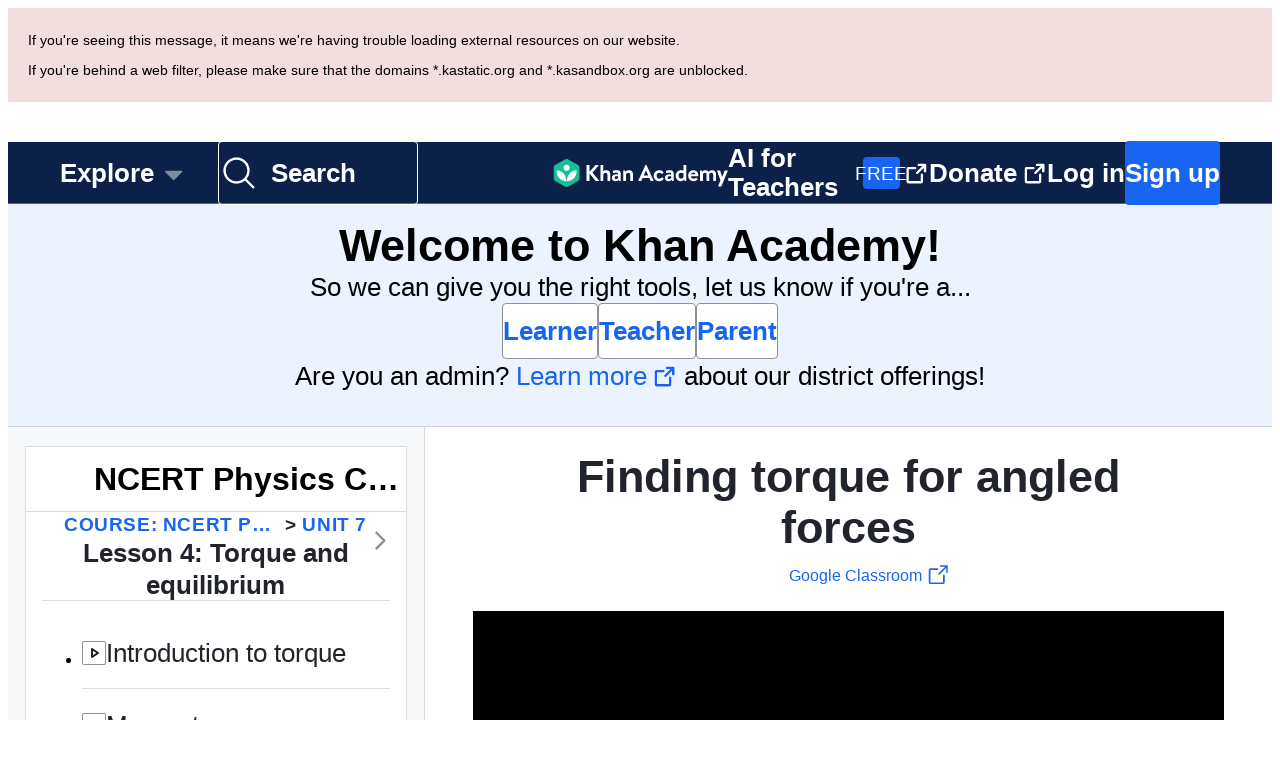

--- FILE ---
content_type: image/svg+xml
request_url: https://cdn.kastatic.org/images/avatars/svg/aqualine-ultimate.svg
body_size: 6455
content:
<svg xmlns="http://www.w3.org/2000/svg" width="612" height="612" viewBox="0 0 612 612"><path fill="#8DD4F0" d="M391.676 134.185c3.891.37 7.876 1.073 11.95 2.118-3.633-1.028-7.609-1.754-11.95-2.118zM364.703 109.331c.877-.065 1.708-.088 2.576-.137-.868.026-1.721.077-2.576.137z"/><path fill="#5273B8" d="M264.521 338.625c-11.521-1.608-28.245-7.159-43.753-12.918a258.61 258.61 0 0 1-4.617-.871c-5.147 2.184-10.08 3.163-14.937 3.157 18.145 9.115 44.658 22.107 61.069 25.861 18.765 4.296 159.987-36.249 83.577-37.971-10.675 4.941-21.99 8.304-33.359 10.55-20.919 7.533-41.396 13.112-47.98 12.192z"/><path fill="#5273B8" d="M220.769 325.707c15.508 5.759 32.232 11.31 43.753 12.918 6.584.92 27.06-4.659 47.98-12.191a197.369 197.369 0 0 1-23.633 3.174c-28.159 2.085-53.998-1.362-68.1-3.901zM367.721 275.333c-7.1 7.393-15.198 13.448-23.878 18.438 38.459-2.403 22.894 9.676-4.46 21.914 1.317.051 2.596.134 3.959.147.877.015 1.691.026 2.52.052 9.144-4.236 17.826-9.582 25.651-16.349 32.531-28.13 38.606-55.879 40.2-77.121l-20.092 18.19c-4.822 11.002-12.328 22.665-23.9 34.729zM220.769 325.707c-7.048-2.618-13.855-5.274-19.801-7.629a2887.89 2887.89 0 0 1-8.207-3.248c-5.91-2.34-9.983-5.796-12.798-9.94-.293 2.554.25 4.928 1.093 6.94 2.323 4.891 6.183 9.132 12.343 12.229a9291.76 9291.76 0 0 0 7.817 3.934c4.856.006 9.79-.974 14.937-3.157 1.342.265 2.908.566 4.616.871z"/><path fill="#5273B8" d="M339.383 315.685c-8.272 3.7-17.618 7.415-26.881 10.749 11.369-2.246 22.685-5.608 33.359-10.55-.828-.025-1.643-.037-2.52-.052-1.362-.014-2.641-.097-3.958-.147z"/><path fill="#5273B8" d="M434.521 160.889c-5.512-9.849-14.928-20.066-30.895-24.586-4.074-1.044-8.06-1.748-11.95-2.118a81.969 81.969 0 0 0-13.559.005c-14.526 1.421-27.755 7.342-39.845 16.069v-.011c-.094.065-.18.145-.271.205a114.429 114.429 0 0 0-4.794 3.672c-.578.455-1.136.919-1.702 1.383-.239.205-.489.413-.729.621-12.582 10.458-23.286 22.768-32.6 35.446-10.504 14.296-19.24 29.053-26.81 42.17-5.54 9.126-10.897 18.298-16.374 26.792-19.26 29.83-42.677 15.295-67.653 33.454-4.996 3.632-6.972 7.427-7.378 10.897 2.815 4.145 6.889 7.601 12.798 9.94 2.471.982 5.229 2.075 8.207 3.248 5.946 2.354 12.753 5.011 19.801 7.629 14.102 2.539 39.941 5.986 68.1 3.9a197.166 197.166 0 0 0 23.633-3.174c9.263-3.334 18.608-7.049 26.881-10.749 27.354-12.238 42.919-24.316 4.46-21.914 8.68-4.99 16.778-11.045 23.878-18.438 11.572-12.064 19.078-23.727 23.9-34.729l20.092-18.19 1.726-1.56c-4.675-52.874 28.73-36.779 28.73-36.779s-1.003-11.306-7.646-23.183z"/><path fill="#8DD4F0" d="M364.257 109.359c.147-.014.296-.014.446-.028-.153.014-.296.014-.446.028zM391.676 134.185a70.583 70.583 0 0 0-13.559.005 81.969 81.969 0 0 1 13.559-.005zM434.156 151.441c-2.149-2.121-4.769-4.147-7.939-6.015 3.154 1.913 5.775 3.934 7.939 6.015zM426.097 145.353l.006.005c.043.023.077.046.114.068-.043-.028-.077-.045-.12-.073z"/><path fill="#8DD4F0" d="M323.037 126.368a101.861 101.861 0 0 0-4.039 3.322v-.017c-.086.071-.157.157-.245.233a113.432 113.432 0 0 0-4.393 4.054c-.526.504-1.033 1.014-1.546 1.518a52.43 52.43 0 0 0-.666.68c-11.449 11.466-20.832 24.621-28.793 38.014-8.973 15.11-16.132 30.527-22.315 44.217-4.569 9.553-8.916 19.146-13.519 28.042-20.308 39.227-40.049 24.12-63.05 44.299-7.976 7.009-7.763 8.435-5.283 12.984.245.401.512.788.774 1.175.407-3.47 2.382-7.265 7.378-10.897 24.977-18.159 48.393-3.624 67.653-33.454 5.477-8.495 10.834-17.667 16.374-26.792 7.569-13.118 16.306-27.875 26.81-42.17 9.314-12.679 20.018-24.988 32.6-35.446.239-.208.489-.416.729-.621.566-.464 1.124-.928 1.702-1.383a114.429 114.429 0 0 1 4.794-3.672c.091-.06.177-.14.271-.205v.011c12.09-8.728 25.318-14.648 39.845-16.069 4.4-.43 8.918-.447 13.559-.005.831.071 1.634.165 2.439.262 3.398.404 6.569 1.022 9.511 1.856 15.967 4.521 25.383 14.737 30.895 24.586 6.644 11.876 7.648 23.186 7.648 23.186s3.465-30.405-14.532-52.472c-20.184-23.486-69.641-31.371-104.601-5.236z"/><path fill="#6786C4" d="M83.927 152.813c0 54.599 57.479 50.439 78.474 47.098a108.84 108.84 0 0 0-3.103-5.582c-50.349-84.796 4.321-175.507 4.321-175.507S83.927 86.017 83.927 152.813z"/><path fill="#6786C4" d="M93.771 226.023c-2.274 0-23.434-16.172-38.862-29.528l-3.746 48.937 83.776 4.532c-29.81-48.777 51.177-2.277 28.06-48.869-18.25 6.889-66.302 24.928-69.228 24.928zM169.967 198.459s-2.878.706-7.566 1.452c.208.401.407.794.598 1.184 4.31-1.625 6.968-2.636 6.968-2.636z"/><path fill="#5273B8" d="M162.999 201.095a57.41 57.41 0 0 0-.598-1.184c-20.994 3.342-66.017 7.501-66.017-47.098 0-66.796 67.235-133.992 67.235-133.992C105.69 50.901 59.654 134.393 59.654 134.393l-4.745 62.103c15.429 13.356 36.588 29.528 38.862 29.528 2.926-.001 50.978-18.04 69.228-24.929z"/><path fill="#6786C4" d="M210.779 326.678c-4.728 1.928-9.214 2.659-13.584 2.414 15.918 10 39.193 24.296 53.796 28.865 16.693 5.227 145.598-28.241 76.916-33.762-16.675 7.467-34.809 10.408-51.905 10.869-28.506.766-54.121-5.278-65.223-8.386z"/><path fill="#8DD4F0" d="M480.921 419.513c65.094-28.563 114.344 5.924 114.344 5.924s-45.074-45.589-113.777-33.018c-68.701 12.57-89.743 34.143-167.896-27.083l38.489 82.746c38.587 3.228 80.281-7.259 128.84-28.569z"/><path fill="#6786C4" d="M595.265 425.437s-49.25-34.487-114.344-5.924c-48.559 21.311-90.253 31.797-128.84 28.569l21.854 46.98c93.965-36.228 115.474-106.985 221.33-69.625z"/><path fill="#AED9F1" d="M213.273 439.909l76.99 49.201c2.505 2.138 4.435 4.131 5.91 6.004 10.829.678 23.485 2.952 14.191 7.862-14.385 7.595-18.956 22.429-10.883 26.383 8.071 3.957 17.088-1.475 17.088-1.475-1.597 6.746-1.543 14.296-.558 21.837 2.983 22.936 14.577 45.805 14.577 45.805-12.477-12.79-9.712 5.221-9.712 5.221-8.532-13.991-11.956 3.841-11.956 3.841s-7.032-43.46-27.257-58.564c-20.223-15.107-45.108 2.292-68.63-20.282-31.52-30.247.24-85.833.24-85.833z"/><path fill="#8096A0" d="M213.273 439.909s-.085.15-.205.367l.808.017-.603-.384z"/><path fill="#8DD4F0" d="M201.554 470.576c-4.208 17.849-4.552 39.779 11.48 55.165 23.522 22.574 48.407 5.175 68.63 20.282 20.225 15.104 27.257 58.564 27.257 58.564s3.424-17.832 11.956-3.841c0 0-2.765-18.011 9.712-5.221 0 0-11.594-22.869-14.577-45.805-.985-7.541-1.039-15.091.558-21.837 0 0-9.018 5.432-17.088 1.475a7.25 7.25 0 0 1-1.318-.831c-60.29 1.094-86.96-38.007-96.61-57.951z"/><path fill="#6786C4" d="M310.364 502.977c9.294-4.91-3.362-7.185-14.191-7.862-1.475-1.873-3.405-3.866-5.91-6.004l-76.387-48.817-.808-.017c-1.187 2.157-7.823 14.635-11.515 30.3 9.65 19.943 36.32 59.045 96.609 57.952-6.162-4.888-1.314-18.413 12.202-25.552z"/><path fill="#6786C4" d="M317.896 526.385s-30.758 10.193-18.492-13.772l-14.339 1.614s-.569 23.854 24.058 21.31c0 0 6.991 39.315 21.466 59.99 0-.001-20.806-45.555-12.693-69.142z"/><path fill="#AED9F1" d="M365.222 486.35c-2.499 2.106-6.075.726-6.291-2.607-.083-1.262-.108-2.517-.148-3.775-.308.496-.586.997-.911 1.483-1.622 2.423-6.097 2.491-6.734-.88-2.61-13.752 3.615-27.766 8.289-40.414.703-1.909 1.329-3.942 1.947-6.003-.416.415-.834.831-1.247 1.249-2.562 2.557-7.265-.008-6.16-3.586.45-1.464.968-2.89 1.523-4.293-.305.18-.615.353-.923.529-3.877 2.234-7.131-2.924-4.415-5.771-2.79-.358-4.962-4.176-2.312-6.242.398-.313.817-.604 1.224-.911-5.371 1.819-10.678 2.765-13.783.47-2.123-1.568-2.619-4.894 0-6.362 5.805-3.251 18.017-10.476 24.829-6.459a27.622 27.622 0 0 1 1.808-.703c.44-.148.851-.202 1.24-.193-13.336-7.894-26.061-16.004-40.273-22.565-11.06-5.106-22.543-9.155-34.277-12.383-9.066-2.494-18.159-3.584-26.605-7.942-14.797-7.629-14.757-25.258-23.977-36.815-3.806 1.326-12.383-13.567-17.817-19.001-26.217-26.223-46.981-26.89-81.792-22.079-25.318 3.499-32.859 20.51-35.478 26.909 30.419-16.485 63.11-20.427 69.928 40.215 10.065 89.516 42.455 191.562 155.1 160.224 14.937-4.156 30.687-9.915 41.817-20.263a135.468 135.468 0 0 1-1.478-5.719c-.827 1.475-1.821 2.816-3.084 3.887z"/><path fill="#87B3E0" d="M138.993 249.964c-.475.475-1.159.789-1.947 1.002-18.133-4.726-33.488-6.521-40.659-7.159 12.072.922 45.077 3.686 42.606 6.157zM96.387 243.807c-2.682-.205-4.344-.319-4.344-.319s1.563.074 4.344.319zM259.218 338.976l16.863-3.985 38.105-8.995s88.565 23.18 90.883 24.614c2.316 1.43 22.716 36.953 22.716 36.953-126.491 53.044-180.546-53.375-180.546-53.375l11.979 4.788z"/><path fill="#8DD4F0" d="M358.436 432.365c-.223 1.663-1.378 3.288-3.465 3.55-.752.094-1.509.19-2.263.282-3.434.427-4.544-4.185-2.605-6.291 1.296-1.406 2.736-2.597 4.251-3.676-4.199.939-8.398 1.885-12.686 2.326-2.854.293-4.488-3.322-3.18-5.545.194-.328.413-.63.627-.939-.727-1.23-.817-2.802.113-3.972-6.938 1.598-14.418 3.066-21.048 2.246-2.81-.344-4.062-2.829-3.351-4.882-1.443-1.896-1.121-5.007 1.805-5.75 15.253-3.88 30.317-8.116 46.167-8.048-13.208-7.825-25.833-15.853-39.918-22.352-11.06-5.106-22.543-9.155-34.277-12.383-9.066-2.494-18.159-3.584-26.605-7.942-14.797-7.629-14.757-25.258-23.977-36.815-3.806 1.326-12.383-13.567-17.817-19.001-26.217-26.223-46.981-26.89-81.792-22.079-25.318 3.499-32.859 20.51-35.478 26.909 25.908-14.04 53.449-18.953 65.265 17.351 10.487-2.209 28.265.688 41.578 37.251 20.041 55.046 54.169 114.672 149.443 77.973.612-3.621 1.515-7.131 3.294-10.143 0-.236.008-.473.008-.706-1.414.806-2.797 1.66-4.089 2.636z"/><path fill="#799ACF" d="M369.821 485.971l-.008-.009c-2.059 2.983-4.635 5.11-7.954 5.238-1.354.054-2.371-.646-2.991-1.646-1.506.043-2.912-.672-3.203-2.567-.247-1.623.464-4.754 1.726-8.751a177.525 177.525 0 0 1 1.204-33.392c.188-1.426.387-2.854.629-4.267-95.274 36.699-129.403-22.927-149.443-77.973-13.313-36.562-31.091-39.46-41.578-37.251 2.058 6.322 3.624 13.869 4.663 22.864 10.609 91.884 41.644 192.373 154.291 161.032 15.56-4.33 32.824-11.202 43.998-22.403a2.915 2.915 0 0 1-1.334-.875z"/><path fill="#6786C4" d="M92.043 258.424l33.271-8.46s7.541 2.124 11.731 1.002c28.711 7.478 64.362 22.292 85.442 51.447 7.541 10.436 2.901 4.666 11.469 11.104-1.184 1.304-1.492 3.254.268 4.712 1.446 1.198 2.679 2.533 3.8 3.945-3.806 1.326-8.355-6.775-13.792-12.212-3.82-3.82-7.598-7.131-11.367-10h.008c-26.203-22.315-75.701-20.547-75.712-11.572-.965 3.621 15.067 9.246 18.554 16.066 0 0-14.714-16.903-52.78 3.547a171.928 171.928 0 0 0-9.166 5.357c-32.68 20.376-40.343-12.702-40.343-12.702l38.617-42.234z"/><g><path fill="#8DD4F0" d="M430.523 531.768c-1.102-9.178-1.07-18.344.957-26.514 0 0-11.025 6.477-20.781 1.571-5.767-2.903-19.371-22.69-25.821-54.502l.726-2.579c-8.955-36.078-40.035-47.667-55.424-54.553-8.944 1.161-17.994 2.789-31.786 2.71-9.251 20.364-21.324 75.328 7.35 103.427 28.285 27.718 58.738 6.903 83.111 25.509s27.914 71.488 27.914 71.488 5.847-15.993 16.915.919c0 0-1.025-27.348 13.96-11.654 0 0-13.79-27.925-17.121-55.822z"/></g><path fill="#6786C4" d="M545.884 262.657s-20.618-24.501-24.865-27.125c-4.247-2.627-28.079-7.225-88.685-4.133-60.6 3.094-16.243 3.837-45.268 20.579-29.019 16.741-36.613 27.524-39.653 32.44-3.04 4.925-31.205 16.596-52.367 27.527-21.162 10.932-47.986 14.627-52.355 15.657-4.375 1.033-10.476 18.176-10.476 18.176s27.906 25.646 74.314 43.588c31.324 12.112 68.288 18.725 104.204 6.883 84.438-27.843 88.685-92.966 107.862-106.724 19.17-13.763 31.168 6.712 31.168 6.712l-3.879-33.58zM371.154 421.65s24.851 11.854 25.426 39.164c.755 35.942 14.33 53.219 34.9 44.439 0 0-5.979 31.84 16.163 82.336 0 0-21.253-33.063-21.253-73.363 0 0-33.537 3.476-41.843-28.222-8.301-31.699 4.108-44.15-13.393-64.354zM177.206 221.472s16.226 19.09 45.282 11.7c0 0-13.912 47.046-76.76 35.532-62.851-11.512-23.997-34.023-23.997-34.023"/><path fill="#6786C4" d="M98.998 243.488l12.451-20.695s57.169-30.994 59.435-41.182c2.266-10.188 8.634-12.452 9.625-24.766.991-12.312-.142-13.584-.142-13.584l-1.651-8.868s35.833 40.804 12.448 87.831c-23.109 46.48-99.12 39.996-99.12 39.996l6.954-18.732z"/><path fill="#AED9F1" d="M113.806 239.585s-13.96-27.929 21.133-41.513c35.097-13.584 48.305-37.923 43.776-63.68 0 0 19.34 48.208-24.812 76.228-38.805 24.629-75.285 20.095-75.285 20.095"/><path fill="#8DD4F0" d="M178.715 134.393s33.585 73.874-61.513 100.288l-18.204-4.427s-5.192-.105 3.866-6.519c9.055-6.414-29.776-21.088 7.188-21.088 36.963 0 74.419-30.989 68.663-68.254zM458.629 205.479c-71.084 9.878-139.387 87.91-168.331 94.737 0 0 1.042 4.842 2.704 5.861 1.663 1.03 3.707 2.67 22.696-5.355 18.99-8.024 33.634-20.496 45.817-31.282 12.181-10.789 26.857-22.443 32.771-23.84 5.897-1.389 2.212-.245 14.107-4.811 11.888-4.563 13.57-5.838 22.518-7.954 8.958-2.112 21.876-13.513 21.876-13.513l5.842-13.843z"/><path fill="#8DD4F0" d="M202.834 320.905c-4.845-23.055 24.575-36.973 65.744-16.323 4.218 2.115 10.145 1.173 17.433-1.899.427.043.865.051 1.347-.02 14.859-2.231 27.547-14.871 39.753-22.722.843-.544 1.39-1.252 1.691-2.021 7.107-5.406 14.022-10.965 20.783-16.112a540.297 540.297 0 0 1 24.14-17.398 554.402 554.402 0 0 1 17.253-11.062c1.162-.7 2.307-1.415 3.474-2.104.401-.236.797-.475 1.195-.714 9.557-5.568 19.368-10.652 29.451-15.042.786-.342 1.324-.829 1.691-1.37 45.478-20.436 106.481-6.021 125.597 25.247 19.63 32.125-2.622 56.87-2.622 56.87s-6.223-27.447-37.84-18.936c-28.137 7.575-44.707-69.575-163.128 12.935-74.229 51.727-111.389 64.058-134.928 51.948-26.491-13.631-11.034-21.277-11.034-21.277z"/><path fill="#6786C4" d="M311.87 292.45a296.082 296.082 0 0 0 4.104-3.587 78.296 78.296 0 0 1 2.52-2.238c7.387-6.587 15.728-14.096 26.178-21.76-12.093 8.688-24.78 17.171-36.375 25.107-36.98 25.33-52.848-4.845-89.416 3.695-19.795 4.62-15.699 28.802-15.699 28.802 3.954-24.202 37.701-21.167 59.31-16.613 19.474 4.477 36.203-2.546 49.378-13.406zM452.699 293.028c-43.821-31.663-104.589 9.764-151.786 36.104-47.206 26.337-68.698 16.645-68.698 16.645 11.805 9.319 39.6 29.482 74.303 42.904 31.336 12.115 68.294 18.723 104.21 6.886 62.535-20.623 81.081-61.675 94.287-87.181-13.422.116-29.187 1.354-52.316-15.358z"/><path fill="#5273B8" d="M549.758 295.553s-6.223-27.447-37.84-18.93c-28.134 7.572-44.701-69.583-163.122 12.935-57.439 40.024-92.672 56.443-116.581 56.219 0 0 16.67 8.716 68.684-18.953 48.034-25.552 107.979-65.458 151.801-33.795 11.867 8.577 21.794 12.409 30.456 14.111.384.082.783.171 1.261.242 9.818 1.506 14.43 4.435 10.095 12.517-14.771 25.674-53.683 78.915-124.006 82.566 74.457-.262 112.778-49.176 130.437-81.058 17.654-31.883 30.103-47.465 48.822-25.17 0 0-.66-1.406-1.924-3.353 1.263 1.544 1.917 2.669 1.917 2.669zM178.715 134.393s29.454 72.45-56.865 98.93c0 0 10.487 3.345 18.899 9.676 0-.001 70.406-34.713 37.966-108.606z"/><path fill="#8DD4F0" d="M114.563 231.281a52.385 52.385 0 0 1-3.282-.868l.006-.006 27.706-34c-37.721 16.758-79.35.424-68.892-55.523 8.506-35.355 36.098-77.898 93.518-122.062 0 0-110.191 53.044-140.382 177.412-30.345 124.999 18.11 154.777 39.247 123.78 21.134-30.991 57.861-51.521 92.269-57.795-.001 0-3.961-22.634-40.19-30.938z"/><path fill="#5273B8" d="M73.753 245.885c-13.487-8.745-20.926 21.102-14.78 26.584 6.15 5.48 28.16-17.914 14.78-26.584z"/><path fill="#FFF" d="M60.599 263.434c-.609 1.198-.467 4.301 1.093 5.033 1.569.726 3.906-.271 4.569-2.377.416-1.321-.166-2.761-1.734-3.496-1.563-.734-3.324-.356-3.928.84z"/><path fill="#5273B8" d="M222.488 233.171s-20.467 5.352-34.869-4.813c0 0-7.8 11.207-16.152 16.234 0 0 27.126 7.094 51.021-11.421z"/><path fill="#6786C4" d="M253.243 508.844s28.239 14.549 66.688 2.645c0 0-6.582-3.001-18.312-14.731 0-.001-13.217 22.487-48.376 12.086z"/><g><g fill="#A4DEF5"><path d="M69.059 166.139c.401 2.98 1.002 5.779 1.805 8.383-.78-2.733-1.369-5.543-1.805-8.383zM71.015 175.088l.011-.003c-.06-.182-.105-.375-.162-.563.051.191.094.378.151.566z"/></g></g></svg>


--- FILE ---
content_type: text/javascript
request_url: https://cdn.kastatic.org/khanacademy/783994.029e49033fd4334a.js
body_size: 3507
content:
"use strict";(self.webpackChunkkhanacademy=self.webpackChunkkhanacademy||[]).push([["783994"],{509879:function(t,e,n){n.d(e,{l4:()=>a,ZC:()=>d,ET:()=>c,x$:()=>r});var a=Object.freeze({ASSIGNED:"ASSIGNED",SCHEDULED:"SCHEDULED",DRAFT:"DRAFT"}),r=Object.freeze({ASSIGNED:"active",SCHEDULED:"scheduled",DRAFT:"draft"}),i=n(376734),s=n(565063),o=n.n(s),u=n(561512);function queries_templateObject(){var t=(0,i._)(["\n    query simpleCompletionQuery($assignmentId: String!, $teacherKaid: String) {\n        coach: user {\n            id\n            assignment: assignmentByThisUser(id: $assignmentId) {\n                contents {\n                    id\n                    translatedTitle\n                    defaultUrlPath\n                    kind\n                }\n                assignedDate\n                dueDate\n                id\n                itemCompletionStates: itemCompletionStatesForAllStudents {\n                    student {\n                        id\n                        kaid\n                        coachNickname(teacherKaid: $teacherKaid)\n                        profileRoot\n                    }\n                    state\n                    completedOn\n                    bestScore {\n                        numCorrect\n                        numAttempted\n                    }\n                    bestScoreSkills {\n                        numLeveledUp\n                        numLeveledDown\n                        levelChanges {\n                            id\n                            before\n                            after\n                            changeDirection\n                            exercise {\n                                id\n                                translatedTitle\n                            }\n                        }\n                    }\n                    exerciseAttempts {\n                        id\n                        isCompleted\n                        isRestarted\n                        numAttempted\n                        numCorrect\n                        lastAttemptDate\n                    }\n                    activitySubmissions {\n                        threadID\n                        thread {\n                            id\n                            interactions {\n                                id\n                                answer\n                                question\n                            }\n                        }\n                    }\n                }\n                studentList {\n                    id\n                    cacheId\n                    name\n                }\n            }\n        }\n    }\n"]);return queries_templateObject=function(){return t},t}function _templateObject1(){var t=(0,i._)(["\n    query getCoachedClassrooms {\n        user {\n            id\n            coachedClassrooms(shouldOmitCACs: true) {\n                id\n                cacheId\n                name\n                descriptor\n                students: studentKaidsAndNicknames {\n                    id\n                    nickname: coachNickname\n                }\n                countStudents\n            }\n        }\n    }\n"]);return _templateObject1=function(){return t},t}var d=(0,u.F)(o()(queries_templateObject())),c=(0,u.F)(o()(_templateObject1()))},89628:function(t,e,n){n.d(e,{eW:()=>f,A0:()=>isValidToDraft,zn:()=>getMinDate,pC:()=>validateStartDate,pj:()=>c,d2:()=>isValidToUpdateAssignments,hK:()=>getTime,Vn:()=>m,RA:()=>getTotalStudentCount,oY:()=>emptyAssignment,j0:()=>isWritingCoachAssignment,TC:()=>defaultDueDate,u9:()=>containsExerciseContentOnly,np:()=>getInitialAssignmentDueDate,lm:()=>l,l2:()=>getSubjectSlug,pr:()=>getUserHasChildAssignmentsClassroomStatus,Tj:()=>getValidationError,AU:()=>isAIGuideActivityContentKind,Cb:()=>isPastDate,p6:()=>formatDate,zk:()=>isToday,OJ:()=>updateLocalStoreSettings,mh:()=>containsAIGuideActivityContent,Y9:()=>isValidToPost,Em:()=>formatDateForCsv,hH:()=>isExerciseContent,Z7:()=>validateDueDate,HD:()=>addQueryParamsToRelativeUrl,F7:()=>getScore,L5:()=>getContent,Wf:()=>getUniqueCount,QJ:()=>isAfterNow,PW:()=>containsExerciseContent,tV:()=>getValidDueDate,NT:()=>getActivityAssignmentUrl,QS:()=>getExerciseId,bQ:()=>getContentTitle,fW:()=>getWritingCoachReportUrl,Vr:()=>isStudentReportVisible,jR:()=>isWritingCoachContent,xx:()=>dateOffsetFromDefaultDueDate,f8:()=>getCurrentMinute,Fp:()=>getMaxDueDateWritingCoach,b3:()=>updateTime,_3:()=>getDate,cV:()=>isBeforeNow,Nz:()=>updateDay,Wc:()=>BuildQualifiedContentDescriptor,wf:()=>getDay,Fd:()=>d,VH:()=>containsWritingCoachContent});var a=n(70879),r=n(767375),i=n(719448),s=n(509879),o=n(142447),u=n(962829),d="AIGuideActivity:x1e6d165d54a37115",containsWritingCoachContent=function(t){return t.includes(d)};function emptyAssignment(){var t=(0,i.Z)().toDate();return{id:void 0,key:void 0,studentList:void 0,isDraft:!0,assignmentStatus:s.l4.DRAFT,students:[],assignedDate:t,startDate:t,dueDate:defaultDueDate(),contentDescriptors:[],title:"",domainId:"",courseId:"",unitId:"",lessonId:"",configuredActivityInputs:{}}}function getDay(t){return(0,i.Z)(t).startOf("day").toDate()}function updateTime(t,e){var n=(0,i.Z)(getDay(t)).format("DD/MM/YYYY");return(0,i.Z)("".concat(n," ").concat(e),"DD/MM/YYYY h:mm a").toDate()}var c="11:59 PM";function defaultDueDate(){return updateTime((0,i.Z)().add(1,"days").toDate(),c)}function isPastDate(t){return(0,i.Z)(t).isBefore((0,i.Z)(),"day")}function getMinDate(t){return isPastDate(t)?(0,i.Z)():(0,i.Z)(t)}function getValidDueDate(t,e,n){var a=getMinDate(t);if((0,i.Z)(e).isSameOrBefore(a)){var r=a.add(2,"day").endOf("day").toDate();return n&&(0,i.Z)(r).isAfter(n)?n:r}return e}var getExerciseId=function(t){var e=t.split(":");return e[e.length-1]},getInitialAssignmentDueDate=function(t){var e=(0,i.Z)(t);return e.isAfter((0,i.Z)())?new Date(t):updateTime((0,i.Z)().add(1,"day"),e.format("h:mm a"))},updateLocalStoreSettings=function(t,e,n){var r=(0,a._)({},t),i=e.get(n)||{},s=i.classDescriptors||[],o=1===s.length&&r.studentList&&r.studentList.descriptor===s[0];r.studentList&&!o&&(r.classDescriptors=[r.studentList.descriptor],delete r.studentList,delete i.studentIds),r.classDescriptors&&i.studentIds&&delete i.studentIds,r.students&&(r.studentIds=r.students.map(function(t){return t.kaid}),delete r.students),e.set(n,(0,a._)({},i,r))},BuildQualifiedContentDescriptor=function(t,e,n,a,r){return"".concat(t||"",":").concat(e||"",":").concat(n||"",":").concat(a||"",":").concat(r)};function dateOffsetFromDefaultDueDate(t){return(0,i.Z)(t).diff((0,i.Z)(defaultDueDate()),"days")}var l="AIGuideActivity",f="2017-08-24T17:00:00.000Z",m={UNSTARTED:"unstarted",IN_PROGRESS:"in_progress",COMPLETED:"completed",LATE:"late",MISSED:"missed"},getCurrentMinute=function(){return(0,i.Z)().seconds(0).milliseconds(0).toDate()},getValidationError=function(){return{PAST_START_DATE:r.ag._({id:"mYKxpV",message:"This date has passed."}),PAST_DUE_DATE:r.ag._({id:"mYKxpV",message:"This date has passed."}),START_AFTER_DUE:r.ag._({id:"WQNKcV",message:"Start date must be before due date"}),DUE_BEFORE_START:r.ag._({id:"esJzMQ",message:"Due date must be after start date"}),DUE_AFTER_MAX:r.ag._({id:"nABHZE",message:"Due date must be before the maximum allowed date"})}};function updateDay(t,e){var n=(0,i.Z)(e).startOf("day");return(0,i.Z)("".concat(n.format("DD/MM/YYYY")," ").concat(getTime(t)),"DD/MM/YYYY h:mm a").toDate()}function getMaxDueDateWritingCoach(){return(0,i.Z)().add(90,"days").endOf("day")}function getDate(t){var e=arguments.length>1&&void 0!==arguments[1]?arguments[1]:"MMMM D";return(0,i.Z)(t).format(e)}function getTime(t){return(0,i.Z)(t).format("h:mm A")}function isValidToUpdateAssignments(t,e,n){var a,r,o=arguments.length>3&&void 0!==arguments[3]?arguments[3]:new Date,u=arguments.length>4&&void 0!==arguments[4]?arguments[4]:new Date,d=arguments.length>5?arguments[5]:void 0,c=n!==s.l4.ASSIGNED;if(c&&!t&&!e)return{isValid:!1};var l=getValidationError();return(c&&t&&isPastDate(t)&&(a=l.PAST_START_DATE),t&&e&&(0,i.Z)(e).isSameOrBefore(t)&&(r=l.DUE_BEFORE_START),c&&t&&(0,i.Z)(t).isSameOrAfter(o)&&(a=l.START_AFTER_DUE),e&&(0,i.Z)(e).isSameOrBefore(u)&&(r=l.DUE_BEFORE_START),e&&e.getTime()<new Date().getTime()&&(r=l.PAST_DUE_DATE),e&&d&&(0,i.Z)(e).isAfter(d)&&(r=l.DUE_AFTER_MAX),a||r)?{isValid:!1,startDateMessage:a,dueDateMessage:r}:{isValid:!0}}function isValidToPost(t,e){if(!isValidToDraft(t,e))return!1;var n,a=t.students&&t.students.length,r=t.studentList,i=r&&(0===r.countStudents||(null==(n=r.studentKaidsAndNicknames)?void 0:n.length)===0);return(!!(e&&e.length>1)||!!(a||i))&&!!t.dueDate}function validateStartDate(t){var e=t.assignmentStatus,n=t.startDate;return e!==s.l4.ASSIGNED&&isPastDate(n)?getValidationError().PAST_START_DATE:null}function validateDueDate(t,e){var n=t.dueDate,a=t.startDate,r=getValidationError();return isBeforeNow(n)?r.PAST_DUE_DATE:(0,i.Z)(n).isSameOrBefore(a)?r.DUE_BEFORE_START:e&&(0,i.Z)(n).isAfter(e)?r.DUE_AFTER_MAX:null}function isValidToDraft(t,e){var n=e&&e.length>1,a=t.studentList&&t.studentList.id;return!(!n&&!a||validateStartDate(t)||validateDueDate(t))}function isToday(t){return t&&(0,i.Z)(getDay(t)).isSame(new Date,"day")}function isBeforeNow(t){return(0,i.Z)(t).isBefore()}function isAfterNow(t){return(0,i.Z)(t).isAfter()}function formatDate(t,e,n){var a={lastDay:r.ag._({id:"2cK9wh",message:"[Yesterday]"}),sameDay:r.ag._({id:"TQm/kZ",message:"[Today]"}),nextDay:r.ag._({id:"AP2b8W",message:"[Tomorrow]"}),lastWeek:n?"dddd":"MMM Do",nextWeek:n?"dddd":"MMM Do",sameElse:"MMM Do"},s=(0,i.Z)(t).calendar(null,a);if(e)return s;var o=(0,i.Z)(t).format("h:mm A");return"".concat(s,", ").concat(o)}var formatDateForCsv=function(t){var e=arguments.length>1&&void 0!==arguments[1]?arguments[1]:"MMM Do, h:mmA";return(0,i.Z)(t).format(e)},isStudentReportVisible=function(t){return t===m.COMPLETED||t===m.LATE};function getTotalStudentCount(t,e){return t.filter(function(t){return e.includes(t.descriptor)}).reduce(function(t,e){return t+(e.countStudents||e.students&&e.students.length||e.studentKaidsAndNicknames&&e.studentKaidsAndNicknames.length||0)},0)}var addQueryParamsToRelativeUrl=function(t,e){var n=(0,u.en)(t),a=!0,r=!1,i=void 0;try{for(var s,o=e[Symbol.iterator]();!(a=(s=o.next()).done);a=!0){var d=s.value;n.searchParams.set(d.key,d.value)}}catch(t){r=!0,i=t}finally{try{a||null==o.return||o.return()}finally{if(r)throw i}}return(0,u.QN)(n.href)};function getContent(t){return t.contents&&t.contents.length?t.contents[0]:{title:r.ag._({id:"r5Nm+u",message:"This assignment is not available in your language."}),kind:"",duration:0,defaultUrlPath:"/",topicPaths:[]}}function getSubjectSlug(t){var e,n=getContent(t);if(!n.topicPaths||0===n.topicPaths.length)return t.subjectSlug;var a=n.topicPaths.find(function(e){var n;return null==e||null==(n=e.path)?void 0:n.some(function(e){return(null==e?void 0:e.id)===t.courseId})});return(null==a?void 0:a.path)&&a.path.length>=2&&(null==(e=a.path[1])?void 0:e.slug)||t.subjectSlug}var getActivityAssignmentUrl=function(t){var e=getContent(t),n=e.defaultUrlPath;return"AIGuideActivity"===e.kind&&t.id&&(n=addQueryParamsToRelativeUrl(n,[{key:"assignment",value:t.id}])),n},getWritingCoachReportUrl=function(t,e){var n,a="/teacher/report/assignment/".concat(t);return n=a=e?addQueryParamsToRelativeUrl(a,[{key:"kaid",value:e}]):a,"".concat(o.u3.origin).concat(n)},getScore=function(t){if(!t||!t.bestScore||"number"!=typeof t.bestScore.numAttempted)return null;var e=t.bestScore;return Math.round(e.numCorrect/e.numAttempted*100)},getContentTitle=function(t){return t&&t.contents&&t.contents[0]&&t.contents[0].title||""},getUniqueCount=function(t){return Object.keys(t.reduce(function(t,e){return t[e]=!0,t},{})).length},isExerciseContent=function(t){if(!t||0===t.length)return!1;var e=!0,n=!1,a=void 0;try{for(var r,i=t[Symbol.iterator]();!(e=(r=i.next()).done);e=!0)if(r.value.startsWith("Exercise"))return!0}catch(t){n=!0,a=t}finally{try{e||null==i.return||i.return()}finally{if(n)throw a}}return!1},isWritingCoachAssignment=function(t){var e;return!!(null==t||null==(e=t.contentDescriptors)?void 0:e.length)&&containsWritingCoachContent(t.contentDescriptors)},isAIGuideActivityContentKind=function(t){return t===l},isWritingCoachContent=function(t,e){return"x1e6d165d54a37115"===t&&"AIGuideActivity"===e},containsExerciseContent=function(t){if(0===t.length)return!1;var e=!0,n=!1,a=void 0;try{for(var r,i=t[Symbol.iterator]();!(e=(r=i.next()).done);e=!0)if(r.value.includes("Exercise"))return!0}catch(t){n=!0,a=t}finally{try{e||null==i.return||i.return()}finally{if(n)throw a}}return!1},containsExerciseContentOnly=function(t){if(0===t.length)return!1;var e=!0,n=!1,a=void 0;try{for(var r,i=t[Symbol.iterator]();!(e=(r=i.next()).done);e=!0)if(!r.value.includes("Exercise"))return!1}catch(t){n=!0,a=t}finally{try{e||null==i.return||i.return()}finally{if(n)throw a}}return!0},containsAIGuideActivityContent=function(t){if(0===t.length)return!1;var e=!0,n=!1,a=void 0;try{for(var r,i=t[Symbol.iterator]();!(e=(r=i.next()).done);e=!0)if(r.value.includes(l))return!0}catch(t){n=!0,a=t}finally{try{e||null==i.return||i.return()}finally{if(n)throw a}}return!1},getUserHasChildAssignmentsClassroomStatus=function(t){var e=0,n=!0,a=!1,r=void 0;try{for(var i,s=t[Symbol.iterator]();!(n=(i=s.next()).done);n=!0)i.value.isChildAssignmentsClassroom&&e++}catch(t){a=!0,r=t}finally{try{n||null==s.return||s.return()}finally{if(a)throw r}}return e===t.length?"ALL":e>0?"SOME":"NONE"}}}]);
//# debugId=2e256fd4-3152-403e-ba91-8987c07d354c
//# sourceMappingURL=783994.029e49033fd4334a.js.map

--- FILE ---
content_type: text/javascript
request_url: https://cdn.kastatic.org/khanacademy/959181.1deca3c05e1e3776.js
body_size: 415
content:
"use strict";(self.webpackChunkkhanacademy=self.webpackChunkkhanacademy||[]).push([["959181"],{751265:function(e,o,n){n.d(o,{Z:()=>m});var a=n(357442),d=n(546490),t=n(290251),l=n(451606),r=n(827292),u=n(652983),c=n(975044),i=n(42304),h=n(720070);let m=function(e){function DeprecatedModalLauncher(){var e;return(0,d._)(this,DeprecatedModalLauncher),e=(0,a._)(this,DeprecatedModalLauncher,arguments),(0,l._)(e,"_modalContainer",void 0),(0,l._)(e,"_unmountModal",void 0),(0,l._)(e,"showModal",function(o){if(o&&o.preventDefault(),c.Nj.handleStartRouterNavigation(),!e._modalContainer){var n,a=document.createElement("div");if(a.setAttribute("role","dialog"),!document.body)throw new i.jc("No body found in document!",i.D1.Internal);document.body.appendChild(a);var d=e.props.modal;n="function"==typeof d?d({closeModal:e.hideModal}):d&&u.cloneElement(d,{onClose:e.hideModal}),e._unmountModal=(0,h.Z)(n,a),e._modalContainer=a}}),(0,l._)(e,"hideModal",function(){var o=e.props.focusId;if(e._modalContainer){var n,a=e._modalContainer;if(e._modalContainer=null,!document.body)throw new i.jc("No body found in document!",i.D1.Internal);null==(n=e._unmountModal)||n.call(e),e._unmountModal=void 0,document.body.removeChild(a)}var d=document.getElementById(o);d&&d.focus()}),e}return(0,r._)(DeprecatedModalLauncher,e),(0,t._)(DeprecatedModalLauncher,[{key:"componentWillUnmount",value:function(){this.hideModal()}},{key:"render",value:function(){var e=this.props,o=e.children,n=e.ariaLabel;return o(this.showModal,n)}}]),DeprecatedModalLauncher}(u.Component)}}]);
//# debugId=88361a01-e4a1-44ce-9923-b0986c76df48
//# sourceMappingURL=959181.1deca3c05e1e3776.js.map

--- FILE ---
content_type: image/svg+xml
request_url: https://cdn.kastatic.org/images/avatars/svg/duskpin-tree.svg
body_size: 2942
content:
<svg xmlns="http://www.w3.org/2000/svg" width="612" height="612" viewBox="0 0 612 612"><path fill="#6A56A0" d="M387.637 444.989s26.09.153 43.435-38.858c17.345-39.008 44.448-49.148 77.804-47.887 33.353 1.265 3.511-21.058-8.657-19.432-12.172 1.627-44.419 15.229-55.319 21.915s-42.382 47.138-45.736 50.251c-3.357 3.112-15.346 13.615-21.021 14.651-5.675 1.04-8.575 1.764-8.575 1.764"/><path fill="#A391C5" d="M276.519 508.924s-2.096 9.645-9.75 26.859l15.223-4.619 7.077 3.961s17.944-15.393 19.482-30.413l-32.032 4.212zM158.445 517.686s-5.232 16.145-17.608 27.234l-1.216 8.09-6.979-4.328-19.065.463 8.524-13.179s1.535-20.858 10.818-33.493c9.283-12.638 25.526 15.213 25.526 15.213zM114.524 358.416s-.319 10.128-.319-47.447c0-87.032 85.895-175.215 85.895-175.215s-22.433 75.604-5.815 125.04c16.614 49.432-64.388 107.959-64.388 107.959l-15.373-10.337z"/><path fill="#CCA6CE" d="M81.292 361.151c-25.229 15.695-37.623 35.2-53.54 63.168-23.541 41.362-22.99 71.302-15.47 79.949 7.517 8.645 34.298 26.593 61.216 14.718 33.519-14.786 40.078-14.274 40.078-14.274s29.118 20.819 120.812 14.434c143.265-9.984 143.945-61.74 143.945-61.74s25.475-40.491-19.551-69.528c-51.842-33.428-92.013-54.09-144.347-54.09-69.182-.001-92.563 2.127-133.143 27.363z"/><path fill="#6A56A0" d="M83.04 451.661c-3.983 4.407-9.851 5.601-13.087 2.663-3.24-2.937-2.637-8.879 1.346-13.282 3.987-4.414 9.851-5.604 13.094-2.667 3.236 2.934 2.633 8.883-1.353 13.286z"/><path fill="#DCDBDB" d="M82.094 445.55c-1.199 1.323-2.966 1.682-3.941.799-.978-.887-.792-2.673.408-4.003 1.196-1.323 2.959-1.686 3.941-.802.975.887.795 2.676-.408 4.006z"/><path fill="#736BB1" d="M228.645 456.613s11.565-21.031 57.197-23.733c0 0-26.439-32.339-59.071-31.462 0 0 7.888-8.11 32.776-9.414 0 0-18.293-15.337-46.88-8.391 0 0 7.813-13.749 26.191-15.483 0 0-18.668-9.837-41.394-5.209 0 0 22.276-20.52 50.775-36.612 0 0-53.97-17.83-90.846 6.076 0 0-29.816-28.395-61.271-36.918 0 0 5.933 4.599 13.025 22.547 0 0-18.459-17.599-48.8-28.069 0 0 11.575 29.487 36.27 53.302l-26.335-13.315s3.341 17.094 11.167 29.089c0 0 4.146 6.092 19.173 7.787 1.793.205-7.021-11.653-7.021-11.653s19.815 11.917 21.471 11.875c7.83-.212 10.776 8.191 22.882 5.274 19.594 10.789 47.838 11.871 47.838 11.871s-11.953 7.514-37.049 5.976c0 0 5.806 18.612 37.408 23.554 0 0-18.244 2.634-30.194 29.842 0 0 19.917-13.605 34.188-10.311 0 0-.339 22.919-28.545 47.128-8.058 6.917-16.579 12.081-24.398 15.934.398.287.786.626 1.147 1.092 5.734 7.409 25.086 15.969 29.037 24.421 31.797 3.006 56.691-1.561 56.691-1.561l18.635-9.845s-42.744-1.562-30.1-15.085c0 0-6.173-3.064-14.404-6.888 0 0 41.153-12.811 55.558-31.915.001-.001-13.361 1.563-25.121.096z"/><path fill="#736BB1" d="M152.281 315.758c-11.907 15.747-24.584 49.161-24.584 49.161s6.079 14.587 30.275 3.834c24.196-10.754 44.621-27.163 68.609-42.764 38.496-25.034 67.592-87.342 67.592-87.342s-12.898-3.204-23.117 2.807c5.173-3.836 24.92-18.678 32.785-27.739 16.602-19.118 29.734-43.233 45.86-56.969 0 0-115.998 11.904-197.42 159.012z"/><path fill="#CCA6CE" d="M117.712 375.676s-.072-41.54 39.178-92.567c76.813-99.862 155.938-121.754 192.811-126.363 0 0-95.638 25.354-147.877 105.625-52.232 80.271-3.058 75.578-65.714 111.428-17.025 9.739-18.398 1.877-18.398 1.877z"/><path fill="#CEE1F0" d="M78.108 382.554c-11.637 6.122-15.601 1.103-18.156-7.617-2.556-8.723-5.841-19.102-1.467-22.29 4.377-3.185 25.63 14.679 23.176 21.883-2.142 6.281-3.553 8.024-3.553 8.024z"/><path fill="#736BB1" d="M374.5 430.888s29.259 6.963 47.578-24.587c39.35-67.784 80.806-42.131 115.899-49.019 35.1-6.888 67.298-25.539 68.7-62.475 2.223-58.722-42.489-70.871-42.489-70.871 16.096 47.594-21.569 29.545-105.717 48.731-84.142 19.186-63.306 110.423-65.483 125.682-2.177 15.258-19.176 14.003-19.176 14.003l.688 18.536z"/><path fill="#A391C5" d="M564.188 223.937c16.096 47.594-21.569 29.545-105.717 48.731-84.142 19.186-63.306 110.423-65.483 125.682-2.177 15.258-19.176 14.003-19.176 14.003s22.445 8.515 34.363-26.853c12.839-38.093 48.904-59.188 75.053-57.562 0 0-21.314-9.446-53.602 5.956 0 0 29.193-34.047 113.575-26.357 0 0-21.256-16.035-52.274-19.2 0 0 67.279.961 82.987-26.318 13.962-24.239-9.726-38.082-9.726-38.082z"/><path fill="#CCA6CE" d="M300.516 481.073c1.431.476 55.293 21.569 73.263 60.512 2.862 6.19.594 15.917.594 15.917l11.842-4.492 12.961 5.672s10.261-126.907-30.26-161.69c-34.259-29.402-63.162 5.521-63.162 5.521l-5.238 78.56z"/><path fill="#B2C2CD" d="M58.485 352.646c4.377-3.185 29.9 13.626 27.446 20.829-2.142 6.281-7.823 9.078-7.823 9.078s1.643-6.591-5.818-15.245c-7.462-8.651-13.805-14.662-13.805-14.662z"/><path fill="#CCA6CE" d="M202.871 514.494c2.872 9.007 6.353 21.204 12.885 33.728 3.097 5.933 1.102 19.313 1.102 19.313l10.571-2.321 15.988 5.93 3.608-7.478 3.612.258s-5.16-7.993-4.127-13.407c1.034-5.418 6.959-45.388 6.959-75.812l-55.261 13.727c.001-.001 1.791 17.056 4.663 26.062z"/><path fill="#736BB1" d="M113.576 504.712s24.62 17.495 64.048 17.495l-4.531-16.253s19.095-53.719-6.65-29.988c-25.744 23.729-52.867 28.746-52.867 28.746z"/><path fill="#736BB1" d="M183.443 472.967s18.971 15.392 38.633 24.711c0 0-24.147 6.598-50.319 1.118"/><path fill="#A391C5" d="M256.064 471.949s-3.198 37.764-5.701 59.179c-2.503 21.416-2.927 23.73.274 32.796l-3.612-.258-3.608 7.478s-2.637-14.841 0-39.321c2.637-24.48 12.647-59.874 12.647-59.874z"/><path fill="#A391C5" d="M249.154 519.028s55.261-5.003 85.188-19.887c0 0-3.944-3.006-11.249-7.009 0 0-28.692 12.303-71.618 5.268"/><path fill="#876CB0" d="M187.951 413.693c-.307-.039-.62-.088-.926-.134.059.102.101.225.16.326.492-.133.766-.192.766-.192z"/><g fill="#A391C5"><path d="M187.025 413.56c-5.88-.857-12.256-2.556-16.188-3.915.528 4.443.727 7.618.61 11.898 7.058-5.813 13.41-7.384 15.578-7.983zM169.945 436.208c-5.711 29.44-27.237 52.591-59.459 61.229-32.036 8.589-57.614 30.631-79.587 19.907 0 0 22.808 14.064 50.622.296 21.478-10.633 24.897-7.79 46.662-16.666 53.582-21.853 60.877-57.97 61.962-67.739 0-.001-7.096-2.54-20.2 2.973z"/></g><path fill="#A391C5" d="M234.264 334.816s-20.474 11.243-37.675 28.443c0 0 20.533-4.312 38.337 4.312 0 0-18.772 2.882-23.919 17.645 0 0 9.202-4.169 21.429-3.188 0 0 18.068-16.702 41.854-22.013 23.786-5.31 43.428 6.089 50.615 11.683s5.014-1.069 5.014-1.069 11.895 2.494-7.266-7.444-63.182-28.369-88.389-28.369z"/><path fill="#A391C5" d="M256.932 366.063c26.044-11.356 75.121 3.537 102.646 32.176 26.016 27.068 10.001.049 6.122-3.833-3.879-3.883-28.562-24.679-35.302-26.869-6.741-2.19-17.12-7.521-20.061-7.521-2.939 0-10.671-5.31-16.304-5.31s-19.401-1.043-23.574-1.043h-5.382"/><path fill="#A391C5" d="M379.982 406.389c-17.073-23.271-56.604-47.021-105.693-62.731 0 0 19.137 7.405 41.968 21.797-2.2-.841-4.729-1.767-7.706-2.719-9.651-3.09-11.806-5.453-24.949-7.263-13.143-1.809-15.141-1.809-16.833-1.809h-1.692l-15.923 16.474c26.723-14.385 90.286 1.842 122.885 40.658a135.753 135.753 0 0 1 3.55 4.918c32.961 48.122 19.672 141.254 19.672 141.254l3.915 1.714c8.345-92.366-2.119-129.023-19.194-152.293z"/><path fill="#6A56A0" d="M253.767 456.516c-20.637 18.948-86.358 35.386-79.193 19.919l.003-.006c3.501-6.132 7.298-13.316 8.987-21.954 0 0-15.953 35.625-68.39 51.212 0 0 31.726 23.189 90.168 16.631 0 0-3.074-9.479-4.045-13.938 14.857-2.32 23.062-11.047 23.062-11.047-7.927-2.78-19.017-10.362-19.017-10.362 33.417-7.579 48.425-30.455 48.425-30.455z"/><path fill="#6A56A0" d="M285.841 432.88s-39.791-10.415-75.115 21.595c0 0 9.678 1.552 17.918 2.139.001-.001 12.82-19.223 57.197-23.734z"/></svg>


--- FILE ---
content_type: image/svg+xml
request_url: https://cdn.kastatic.org/images/avatars/svg/purple-pi-teal.svg
body_size: 1703
content:
<svg xmlns="http://www.w3.org/2000/svg" width="612" height="612" viewBox="0 0 612 612"><radialGradient id="a" cx="346.815" cy="300.75" r="203.785" gradientTransform="matrix(1 0 0 -1 0 435)" gradientUnits="userSpaceOnUse"><stop offset="0" stop-color="#00b4b7"/><stop offset="1" stop-color="#009caa"/></radialGradient><path fill="url(#a)" d="M382.046 446.934c-29.364-59.73-23.345-112.029-21.423-155.324 62.018-18.865 106.148-67.129 106.148-123.715 0-73.022-73.437-132.215-164.024-132.215-90.59 0-161.399 82.627-161.399 155.642 0 67.063 59.759 102.68 139.693 108.041-.262 4.135-.546 7.486-.889 9.486 0 0-2.93 109.729-34.656 184.996-13.247 31.42-50.463-3.644-69.076 17.655-7.062 8.087-17.827 46.326 17.838 76.38 35.669 30.05 83.732 24.25 103.125-36.316 16.253-50.752 21.132-81.507 15.715-180.872.065.039.645-35.488.721-35.445 5.373 89.731 13.557 137.248 29.879 179.209 21.784 56.021 62.688 52.114 89.913 15.217 27.246-36.895 14.745-72.557 8.064-79.144-17.559-17.337-45.654 24.836-59.629-3.595z"/><radialGradient id="b" cx="-524.95" cy="-71.799" r="44.924" gradientTransform="matrix(-1 0 0 1 -309.743 235.883)" gradientUnits="userSpaceOnUse"><stop offset="0" stop-color="#00b4b7"/><stop offset="1" stop-color="#009caa"/></radialGradient><circle fill="url(#b)" cx="215.207" cy="164.083" r="44.924"/><radialGradient id="c" cx="609.248" cy="-50.618" r="55.356" gradientTransform="translate(-384.364 235.883)" gradientUnits="userSpaceOnUse"><stop offset="0" stop-color="#fff"/><stop offset="1" stop-color="#f6f6f6"/></radialGradient><path fill="url(#c)" d="M251.146 164.085c0-19.855-16.084-35.94-35.943-35.94-19.848 0-35.936 16.085-35.936 35.94 0 19.837 16.088 35.934 35.936 35.934 19.859-.001 35.943-16.097 35.943-35.934z"/><radialGradient id="d" cx="590.181" cy="-64.873" r="26.518" gradientTransform="translate(-384.364 235.883)" gradientUnits="userSpaceOnUse"><stop offset="0" stop-color="#585857"/><stop offset="1" stop-color="#3d3d3c"/></radialGradient><circle fill="url(#d)" cx="201.186" cy="160.865" r="17.21"/><radialGradient id="e" cx="2537.412" cy="1094.269" r="22.677" gradientTransform="matrix(.2011 -.1966 .3189 .37 -650.784 253.18)" gradientUnits="userSpaceOnUse"><stop offset="0" stop-color="#fff"/><stop offset="1" stop-color="#f6f6f6"/></radialGradient><path fill="url(#e)" d="M207.852 153.882c-2.594-3.015-6.021-4.157-7.66-2.56-1.641 1.606-.861 5.338 1.734 8.355 2.598 3.008 6.021 4.151 7.662 2.54 1.637-1.592.852-5.321-1.736-8.335z"/><g><radialGradient id="f" cx="-646.473" cy="-182.584" r="44.923" gradientTransform="matrix(-1 0 0 .6115 -309.743 271.059)" gradientUnits="userSpaceOnUse"><stop offset="0" stop-color="#00b4b7"/><stop offset="1" stop-color="#009caa"/></radialGradient><ellipse fill="url(#f)" cx="336.73" cy="159.408" rx="44.92" ry="27.471"/><radialGradient id="g" cx="730.769" cy="-126.748" r="55.362" gradientTransform="matrix(1 0 0 .6879 -384.364 263.918)" gradientUnits="userSpaceOnUse"><stop offset="0" stop-color="#fff"/><stop offset="1" stop-color="#f6f6f6"/></radialGradient><ellipse fill="url(#g)" cx="336.73" cy="162.157" rx="35.934" ry="24.728"/><radialGradient id="h" cx="711.713" cy="-64.873" r="26.513" gradientTransform="translate(-384.364 235.883)" gradientUnits="userSpaceOnUse"><stop offset="0" stop-color="#585857"/><stop offset="1" stop-color="#3d3d3c"/></radialGradient><circle fill="url(#h)" cx="322.716" cy="160.865" r="17.21"/><radialGradient id="i" cx="-388.077" cy="374.591" r="22.681" gradientTransform="matrix(-.1777 .218 -.3585 -.3318 386.631 363.643)" gradientUnits="userSpaceOnUse"><stop offset="0" stop-color="#fff"/><stop offset="1" stop-color="#f6f6f6"/></radialGradient><path fill="url(#i)" d="M322.511 159.983c2.914 2.705 6.445 3.447 7.89 1.678 1.443-1.773.252-5.398-2.663-8.103-2.921-2.691-6.45-3.448-7.903-1.662-1.44 1.763-.252 5.383 2.676 8.087z"/></g><linearGradient id="j" gradientUnits="userSpaceOnUse" x1="250.863" y1="202.795" x2="295.33" y2="202.795" gradientTransform="matrix(1 0 0 -1 0 435)"><stop offset="0" stop-color="#585857"/><stop offset="1" stop-color="#3d3d3c"/></linearGradient><path opacity=".73" fill="url(#j)" d="M250.863 224.383h44.467s-19.88 35.198-44.467 0z"/><path fill="#17E6D7" d="M202.716 3.65c.03-.006-.235 4.6.262 11.367.479 6.779 2.048 15.603 5.072 23.843 2.949 8.271 7.203 16.009 10.844 21.99 3.647 5.972 6.562 10.246 6.984 11.219 1.733 3.846-2.237 9.621-9.011 12.85-6.772 3.222-13.852 2.515-15.747-1.718-.463-1.062-2.032-6.449-3.641-14.219-1.607-7.756-3.076-18.02-2.854-28.081.138-10.074 2.063-19.628 4.137-26.356 2.063-6.749 3.985-10.882 3.954-10.895zM419.857 4.4c-.032-.007-.398 4.59-1.847 11.224-1.423 6.644-4.207 15.167-8.361 22.9-4.069 7.777-9.372 14.845-13.809 20.26-4.438 5.397-7.932 9.226-8.489 10.126-2.252 3.577.873 9.846 7.126 13.987 6.251 4.14 13.36 4.422 15.842.5.599-.984 2.909-6.101 5.596-13.564 2.663-7.459 5.556-17.41 6.74-27.406 1.281-9.999.71-19.73-.406-26.675-1.097-6.974-2.424-11.339-2.392-11.352zM362.224 114.31c.007.008-4.016.283-10.053 1.185-6.017.882-14.034 2.383-21.83 4.224-7.811 1.829-15.336 4.004-20.546 5.838-5.281 1.835-8.065 3.247-8.688 3.487-1.255.509-2.838.735-4.667.792-1.811.052-3.906-.037-5.704-.443-1.787-.402-2.819-1.115-2.714-2.029.077-.9 1.29-1.958 3.329-2.779 1.005-.412 6.244-2.222 13.372-3.864 7.127-1.682 16.088-3.254 24.729-4.354 8.652-1.115 17.002-1.775 23.039-2.004 6.067-.241 9.737-.042 9.733-.053zM194.606 107.221c-.005.004 3.754.202 9.387.986 5.631.76 13.115 2.107 20.407 3.787 7.288 1.676 14.322 3.695 19.185 5.428 4.933 1.728 7.537 3.083 8.114 3.311 1.169.483 2.65.672 4.355.702 1.691.015 3.652-.118 5.334-.556 1.669-.436 2.632-1.17 2.54-2.078-.068-.899-1.204-1.931-3.105-2.706-.935-.394-5.833-2.098-12.49-3.599-6.658-1.537-15.027-2.933-23.104-3.864-8.083-.944-15.885-1.439-21.521-1.546-5.678-.126-9.105.139-9.102.135z"/></svg>


--- FILE ---
content_type: image/svg+xml
request_url: https://cdn.kastatic.org/images/avatars/svg/piceratops-ultimate.svg
body_size: 6578
content:
<svg xmlns="http://www.w3.org/2000/svg" width="612" height="612" viewBox="0 0 612 612"><path fill="#B73231" d="M316.729 248.445c.163.274.329.547.489.818 4.302 7.272-1.022 2.254-1.844 9.629-.819 7.375-12.084 6.35-18.229 6.35-6.146 0-17.515-3.481-17.515-3.481s-9.012-3.493-1.536-4.302c7.476-.81 8.397-10.345-17.369-18.493v-.002c-41.492-11.729-115.321-60.147-198.106 3.344 99.112-48.93 184.517 4.038 184.517 4.038s-13.086 21.918 1.316 53.793c0 0 14.586-34.915 45.899-21.053 31.316 13.856 45.463-25.13 45.463-25.13l-23.085-5.511z"/><path fill="#732728" d="M273.388 255.198c-7.476.809 6.241 6.563 6.241 6.563s11.369 3.481 17.515 3.481c6.146 0 17.41 1.025 18.229-6.35.821-7.375 6.146-2.357 1.844-9.629-.16-.271-.326-.544-.489-.818l-11.077-2.646s-6.743-11.936-23.305-5.661c-5.641 2.136-12.923 1.287-21.623-1.174v.002c15.935 4.255 20.14 15.423 12.665 16.232z"/><path fill="#B73231" d="M391.405 237.176c-13.669-1.839-16.683 8.407-16.683 8.407l-23.23 13.986s17.613 27.084 38.926 11.047c21.319-16.031 38.543 7.884 38.543 7.884 8.706-19.733 37.81-16.017 37.81-16.017 13.358-57.524 79.274-66.205 79.274-66.205-90.755-38.3-127.773 44.509-154.64 40.898z"/><path fill="#732728" d="M250.558 249.77s-88.828-56.391-187.94-7.461c0 0 90.24-8.484 119.337 49.083.001 0 30.873-41.622 68.603-41.622z"/><path fill="#732728" d="M247.135 246.347c-37.73 0-65.179 45.045-65.179 45.045s49.873-13.395 66.495 8.748c-8.552-30.627-1.316-53.793-1.316-53.793z"/><path fill="#732728" d="M62.618 242.309s91.961-52.819 184.517 4.038l-7.975 3.423s-68.949-52.607-176.542-7.461zM546.045 196.279s-54.82-16.852-97.921 17.419c-36.952 29.383-42.61 34.861-52.182 33.954-10.373-.984-10.666 3.15-12.182 6.405l6.361 12.344h9.615s17.025-3.366 29.224 12.099c0 0 9.357-18.273 37.81-16.017.001.001 12.55-52.568 79.275-66.204z"/><path fill="#732728" d="M226.674 235.477c26.354 11.465 46.119 18.71 56.681 14.293 10.563-4.422 19.308 4.893 19.308 4.893L291.76 278.63s-26.568-3.168-43.309 21.51c0 0-8.871-26.896-3.486-51.383l-13.921-10.442"/><path fill="#989898" d="M377.248 520.521c-24.985-2.727-35.966-5.074-34.151-18.476 1.707-12.579 36.226-20.957 52.857-41.093a44.107 44.107 0 0 0 3.026-4.115c14.993-23.171 23.966-65.763-6.586-96.317-8.847 70.717-40.052 103.288-63.691 119.526a146.758 146.758 0 0 1-12.939 7.912s4.917 9.939-1.363 17.722c-6.967 8.633-19.686 18.932 2.122 28.169 21.807 9.237 41.646 4.394 59.214 14.538 17.567 10.146 11.057 25.897 11.057 25.897s9.992-1.065 13.932-13.025c0 0 2.727 5.301 1.97 10.447 0 0 8.177-3.937 9.54-10.447 0 0 3.784-.23 3.784 2.953 0 0 3.183-.533 3.183-15.676-.002-15.142-16.964-25.288-41.955-28.015z"/><path fill="#B73231" d="M392.395 360.521c-2.121 16.938-5.532 31.669-9.805 44.526-2.643 22.488-53.184 65.46-39.238 79.403 14.079.983 33.698-4.595 52.603-23.497a44.107 44.107 0 0 0 3.026-4.115c14.993-23.171 23.965-65.763-6.586-96.317z"/><path fill="#732728" d="M395.954 460.953c-11.312 11.312-24.926 17.941-34.188 19.487-8.585 1.433-24.988 0-11.621-18.85l-6.794-1.431c19.853-20.122 36.955-35.679 39.238-55.113-13.568 40.835-35.911 62.651-53.887 75a146.758 146.758 0 0 1-12.939 7.912s4.917 9.939-1.363 17.722c-6.967 8.633-19.686 18.932 2.122 28.169 21.807 9.237 41.646 4.394 59.214 14.538 17.567 10.146 11.057 25.897 11.057 25.897s17.866-19.535-10.908-32.259c-27.874-12.325-36.988-25.5-3.39-22.043-21.617-2.55-31.093-5.421-29.398-17.938 1.707-12.577 36.225-20.955 52.857-41.091zM250.645 398.113c-117.518 40.394-194.453-16.771-194.453-16.771 21.81 53.309 142.505 150.385 242.82 114.179l-48.367-97.408z"/><path fill="#EE6A6A" d="M365.041 240.71c-16.408-26.537-28.984 40.988-40.177 92.501-11.189 51.518-44.841 75.091-44.841 75.091l-.123.059c2.312 29.541-8.429 57.82-24.393 82.894l5.322 3.374c12.795 4.989 31.749 6.99 54.934-6.669 14.915-8.133 37.747-23.357 55.051-55.42 29.307-89.598 10.105-166.143-5.773-191.83z"/><path fill="#DC3F3F" d="M249.507 432.836c5.728-2.107 10.75-4.259 15.181-6.438l-14.043-28.285c-117.518 40.394-194.453-16.771-194.453-16.771s81.323 92.688 193.315 51.494z"/><path fill="#A5A5A5" d="M377.037 520.497c-1.02-.109-1.99-.226-2.968-.336.605.067 1.187.13 1.815.207.389.048.766.086 1.153.129zM372.495 519.983c.512.059 1.054.12 1.574.178-.522-.057-1.067-.129-1.574-.178z"/><path fill="#B73231" d="M400.725 561.26s2.727 5.301 1.97 10.447c0 0 8.177-3.937 9.54-10.447 0 0 3.141 3.899 3.141 7.077 0 0 7.005-7.23 5.414-19.8-1.902-15.023-18.55-25.289-43.541-28.016-.072-.01-.137-.02-.211-.024-.387-.043-.764-.081-1.152-.129-.629-.077-1.21-.14-1.815-.207-.521-.058-1.062-.119-1.574-.178-33.599-3.457-24.484 9.718 3.39 22.043 28.774 12.724 10.908 32.259 10.908 32.259s9.99-1.065 13.93-13.025z"/><path fill="none" d="M428.554 336.5c.26.096.526.173.796.23a7.132 7.132 0 0 1-.796-.23zM429.501 336.769z"/><path fill="#B73231" d="M461.225 290.028c-23.625 10.38-30.062 29.835-30.062 29.835s-3.333-6.361-15.446-31.804c-16.913-35.51-30.288-26.959-30.288-26.959v27.017c30.648 25.754 35.166 45.415 43.126 48.382.268.091.531.173.796.23.05.014.1.028.151.038.254.052.506.077.758.096.14.01.276.034.418.034 1.795.038 3.55-.716 5.332-2.497 15.051-15.052 23.852-19.311 23.852-19.311 6.7 9.314 2.385 24.991 2.385 24.991 11.472-6.818 11.472-16.699 11.472-16.699l2.387 8.177c8.518-6.588 9.312-12.608 9.312-12.608l2.161 5.68c23.847-35.437-2.73-44.977-26.354-34.602z"/><path fill="#C2C1C1" d="M430.677 336.898c-.142 0-.278-.024-.418-.034.139.015.281.03.418.034zM429.35 336.73c.05.014.103.028.151.038-.052-.009-.102-.024-.151-.038z"/><path fill="#732728" d="M428.554 336.5c-7.96-2.968-12.478-22.628-43.126-48.382v12.022c22.422 10.97 33.664 33.129 43.126 36.36z"/><g fill="#732728"><path d="M400.725 550.511s2.346 2.271 0 10.749c2.419 5.926 1.97 10.447 1.97 10.447 7.458-14.043-1.97-21.196-1.97-21.196zM412.234 551.682c1.042 4.201 0 9.578 0 9.578 2.634 3.615 3.141 7.077 3.141 7.077 2.802-10.294-3.141-16.655-3.141-16.655z"/></g><path fill="#732728" d="M386.055 252.05l3.351 25.101c15.183-24.419-3.351-25.101-3.351-25.101z"/><path fill="#732728" d="M411.846 315.807c-13.774-19.801-14.377-57.51 5.895-23.502 0 0-10.748-26.507-25.005-32.648-15.643-6.736-7.61 31.467-7.61 31.467s7.403 8.584 7.835 9.017M473.717 323.383c2.274-9.881-1.021-18.173-1.021-18.173s9.653 10.597 3.407 26.35M485.415 318.951c2.464-9.463-.868-19.46-.868-19.46s7.04 9.925 3.029 25.14"/><path fill="#DC3F3F" d="M366.783 179.509c-21.912-.24-15.56 46.236-43.445 31.616-11.691-6.126-21.26-6.86-26.715-6.573 21.45 10.664 13.435 38.468 4.905 43.826-10.601 6.664-2.122 14.841-2.122 14.841l-1.513 19.084s-.607 16.958-35.74 39.98C227.018 345.3 182.04 377.56 182.04 424.809c0 10.567 1.58 19.531 3.889 27.237 15.683 41.362 57.538 37.2 75.773 10.779 8.916-12.915 8.484-4.71 5.603 7.058 9.065-19.354 14.274-40.1 12.596-61.522l-39.795 19.026 39.917-19.085s35.063-23.573 46.252-75.091c11.192-51.513 22.357-119.038 38.766-92.501 15.878 25.687 35.08 102.232 5.773 191.829 9.754-18.071 17.758-41.474 21.58-72.019.001.001 12.121-103.371-25.611-181.011z"/><path fill="#B73231" d="M222.821 564.572c.02.029.039.054.062.078 12.771 14.994 21.27 29.988 11.787 39.471 0 0 12.265-2.276 17.565-12.421 0 0 2.729 7.571.759 15.901 0 0 12.267-1.82 16.053-13.934 0 0 1.21 4.394.454 8.782 0 0 15.448-4.994 15.448-24.079 0-13.616-9.245-24.966-20.304-34.746-41.944-35.672-75.759-18.949-41.824 20.948z"/><path fill="#732728" d="M240.106 484.819c1.527-1.128 2.573-1.704 2.573-1.704l12.829 8.139c4.389-6.896 8.359-14.035 11.797-21.371 2.881-11.768 3.313-19.973-5.603-7.058-18.235 26.421-60.09 30.583-75.773-10.779 8.016 26.752 24.865 38.209 15.344 47.729-12.267 12.268-19.538 22.561.908 43.009 6.827 6.827 14.298 14.348 20.703 21.866a.472.472 0 0 1-.062-.078 99.35 99.35 0 0 1-2.655-3.26c28.068 31.051 14.505 42.809 14.505 42.809 12.267-5.935 8.046-25.293-3.231-41.771-10.438-15.248-20.434-24.745-13.736-31.468 9.161-6.784 28.121-2.803 46.942 12.743-16.49-14.592-37.02-25.701-37.02-35.673-.002-12.292 8.182-19.95 12.479-23.133z"/><path fill="#EE6A6A" d="M371.05 252.655s-9.285 113.545-9.285 117.179c0 3.636-2.372 38.785-6.119 42.534-3.748 3.75-42.201 17.439-42.201 19.71l36.701 29.513c61.306-65.517 36.362-171.649 20.904-208.936z"/><path fill="#B73231" d="M269.017 99.722c18.859 10.128 39.123 17.44 60.356 20.633 4.196.629 8.397 1.119 12.597 1.537 3.046-3.124 7.017-6.234 11.765-9.418 18.555-12.445 21.419-16.129 1.511-19.066-19.909-2.936-24.664-9.523-18.044-39.562 4.761-21.582 8.765-53.081-9.581-20.545-14.331 25.42-26.55 59.728-65.58 62.366a129.822 129.822 0 0 0 6.976 4.055z"/><path fill="#DC3F3F" d="M385.425 100.572c19.69-13.329 22.719-17.266 1.518-20.295-21.203-3.029-26.295-10.015-19.388-42.01 4.962-22.993 15.451-52.103-10.297-21.817-25.746 30.291-58.898 73.219-94.267 73.219-35.368 0-39.305 13.329-57.478 31.501-4.367 4.369-12.608 5.618-22.162 6.904-39.927 6.727-59.471 70.199-33.649 88.568 10.752 7.648 26.93-5.992 45.877-5.992 26.551 0 20.989-30.243 84.824-32.072 0 0-1.971 4.21-5.046 10.697 10.426-.197 21.461.989 32.833 3.375 19.354 4.06 23.44 2.386 25.939-2.557-2.589-.348-4.876-3.015-3.054-5.84 4.117-6.388 7.862-13.722 14.344-18.082 6.174-4.148 13.114-6.179 20.557-5.613 1.219.091 2.141.625 2.782 1.366.341-.086.691-.136 1.058-.089 1.96.259 4.008.432 5.89 1.073 1.229.42 2.338.991 3.459 1.567 17.983 1.707 9.902-7.864-4.641-22.407-16.053-16.055-8.787-28.173 10.901-41.496z"/><path fill="#DC3F3F" d="M195.579 209.002c-18.948 0-22.625 12.005-33.378 4.357-25.821-18.37-18.777-78.56 21.15-85.287-17.215 2.324-38.713 4.772-49.621 25.807-16.962 32.71-13.348 75.159 32.711 94.498 15.146 6.362 5.3-10.447 18.475-23.622 13.177-13.174 23.14 1.19 31.35-9.237 14.07-17.88 34.937-25.792 59.091-26.244 3.075-6.487 5.046-10.697 5.046-10.697-63.835 1.829-58.273 30.425-84.824 30.425z"/><path fill="#732728" d="M153.271 166.339c-2.823-2.468-8.92.758-9.955 6.813-.333 1.954-.051 3.063.595 3.558 2.115 1.608 8.122-3.308 9.67-7.13.527-1.311.542-2.497-.31-3.241z"/><path fill="#DC3F3F" d="M256.368 89.841s-24.503-2.142-41.617 19.968c-17.111 22.115-35.356 13.357-60.083 24.779l-7.682 10.658s-4.269 24.578 6.964 5.013c11.232-19.565 46.615-15.335 58.842-33.171 12.749-18.6 27.35-26.205 43.576-27.247"/><path fill="#732728" d="M252.995 607.602s14.002-14.841 2.346-29.681c0 0-.524 7.869-3.104 13.779-.001 0 2.695 6.515.758 15.902zM269.048 593.668c2.722-8.819 1.925-12.343 1.925-12.343s8.292 9.919-1.471 21.125c-.001 0 .34-5.719-.454-8.782M270.932 461.591s107.133 20.079 122.935-122.167c0 0 3.257 74.635-39.672 122.167-44.35 49.103-82.956 30.901-101.131 30.901"/><path fill="#732728" d="M277.202 467.693c-12.93 33.446 36.242 25.418 60.835 5.291 0 0-34.161 33.378-88.53 29.221l8.632-23.555 4.316-7.274 14.747-3.683z"/><path fill="#732728" d="M277.032 387.557s7.951 65.195-34.314 95.559c0 0 6.542 6.985 18.149 11.513 42.224-51.494 16.165-107.072 16.165-107.072zM369.31 184.463c-3.89-8.844-9.341-19.824-12.202-24.246-2.569.994-6.173 2.415-8.508 4.72-4.088 4.019-7.699 8.479-11.746 12.512-8.066 8.042-19.146 8.253-29.845 10.327a3.09 3.09 0 0 1-1.447-.058c-.132.004-.258.02-.399.009-21.121-1.296-43.235-.024-64.032 4.288a3.173 3.173 0 0 1-1.313.004c-4.268 2.564-8.311 5.474-11.936 8.931-3.983 3.783-7.293 8.844-11.501 12.281-5.747 4.696-11.417 4.597-18.316 3.164-.639.612-1.513 1.018-2.656 1.018-.907 0-1.646-.257-2.232-.666l-1.205.687c-1.459 2.468-3.548 4.276-5.848 5.941-.55.398-1.131.797-1.709 1.21a3.947 3.947 0 0 1-.955 1.892c6.503 6.493 22.076 17.558 32.706 8.287 12.042-12.108 25.819-34.396 59.24-34.396 6.715 0 12.239.874 16.766 2.372.195.063.384.129.576.197.3.105.586.216.876.327 6.497 2.578 10.903 7.274 10.903 7.274s7.522-4.95 17.912.134c.301.154.598.288.9.451 18.71 10.04 25.761 6.059 30.607-.636a40.69 40.69 0 0 0 1.463-2.17c3.607-4.143 9.261-3.2 15.09 2.802l.014-.01c.054.062.102.125.154.182 2.787 2.915 5.605 6.981 8.261 12.205 4.42 8.163 7.149 16.723 8.755 22.085-3.067-17.09-8.588-41.653-18.373-61.118z"/><path fill="#612121" d="M236.944 114.164c11.917-7.951 25.55-3.308 18.696 13.91-4.544 11.417-25.423 14.197-31.038 8.579-3.778-3.781-.23-14.101 12.342-22.489z"/><path fill="#FFF" d="M229.591 129.729c1.249 1.534 4.033 1.459 6.191-.17 2.156-1.609 2.883-4.166 1.621-5.69-1.265-1.527-4.045-1.452-6.203.17-2.154 1.619-2.884 4.173-1.609 5.69z"/><path fill="#732728" d="M306.742 256.76c5.493 5.867 3.125 27.588-3.267 52.771-2.883 11.354-6.05 20.654-9.475 27.938.023.024.052.04.077.063 2.559 2.511 5.296 4.791 8.116 6.972 3.699-8.157 6.74-19.373 9.096-33.624 4.916-29.7 4.842-54.312-4.547-54.12z"/><path fill="#732728" d="M306.557 296.121c-5.029 20.785-17.824 20.646-19.481 43.092-1.608 21.793 8.431-5.383 8.431-5.383s11.05-12.833 11.05-14.423c0-1.589 1.786-2.843 1.786-5.113"/><path fill="#612121" d="M342.115 160.87c-9.847 6.012-16.83 17.182-26.957 16.082-42.024-4.581-77.047 2.823-99.954 29.806-10.222 12.036-24.489-.264-35.284 24.986l4.996-5.524c13.177-13.175 25.065 1.651 33.275-8.777 20.142-25.596 51.911-30.743 89.999-24.794 15.537 2.427 25.405-.362 28.735-8.63 3.333-8.268 9.734-24.993 35.781-20.446 9.987 1.738 14.928 1.339 16.339-.715-6.941 6.894-26.335-14.558-46.93-1.988z"/><path fill="#E14848" d="M338.982 320.799c-2.161-2.683-4.325-2.886-6.093-2.251-1.037.372-1.923 1.029-2.6 1.646l-.031-.052c-2.148-3.203-4.525-3.789-6.597-3.376-1.019.202-1.947.653-2.754 1.156-1.479-5.06-5.459-7.103-13.89-4.694a22.22 22.22 0 0 0-5.126 2.201c.536-1.908 1.064-3.86 1.583-5.898 6.392-25.183 8.759-46.904 3.267-52.771-1.022.024-2.151.327-3.401.965-5.87 2.986-13.631 14.99-20.899 42.933-5.606 21.544-8.907 45.501-4.398 55.354 1.16 2.535 2.833 4.14 5.123 4.525 15.297 4.328 26.68-18.568 26.68-18.568s2.041 6.098 2.041 9.563c0 0 4.204-2.665 7.033-10.413a45.488 45.488 0 0 1 2.992 7.729c.996 3.528 1.279 6.035 1.279 6.035 4.132-5.358 6.858-10.222 8.472-14.634a38.843 38.843 0 0 1 2 4.152c1.38 3.39 1.896 5.954 1.896 5.954 8.839-13.75 8.417-23.333 3.423-29.556z"/><path fill="#732728" d="M323.191 354.884s4.573-12.892-2.41-23.67c0 0 .367 5.099-1.835 9.856 0 0 2.966 6.607 4.245 13.814zM335.56 350.356s-1.584-5.843-3.875-10.106c0 0 2.444-6.161 1.666-11.759 0 0 5.91 9.991 2.209 21.865zM309.799 338.612l.012-.021c-.065-.106-.138-.171-.202-.271-1.241-1.885-2.566-2.811-3.843-2.823-1.82-.014-3.537 1.817-4.73 5.67-2.074 6.7-9.823 19.771-18.662 19.143 0 0 14.773 5.21 25.629-13.87 0 0 2.432 1.219 3.884 5.094 0-.002 2.637-5.579-2.088-12.922zM361.748 205.87c11.806 0 32.502 47.491 32.502 114.786 0 0 3.031-58.826-17.282-117.756"/><path fill="#732728" d="M417.183 224.547c-9.548 7.65-20.069 13.247-25.396 12.017-5.326-1.229-7.578 0-7.578 0l2.766 12.702s5.732 5.438 6.309 6.016c.575.579 16.226-4.069 16.226-4.069l2.055-7.142c-9.704-1.503 5.618-19.524 5.618-19.524z"/><path fill="#B73231" d="M389.436 80.127l-.005.002c-1.137-.3-2.342-.612-3.7-.946-3.657-.895-8.513-2.456-12.484-4.045-10.161-4.064-9.064-13.213-5.377-33.8 3.687-20.588 6.76-34.646 5.915-36.758-.845-2.113-3.312-.751-3.312-.751 3.697-1.208-.322 8.769-3.831 18.612-12.035 33.75-19.238 51.479-11.37 56.386 6.529 4.071 20.835 2.549 31.996 3.879 12.56 1.498 14.452 4.15 4.091 8.983-.017.007-.026.015-.044.021-9.271 4.288-37.311 18.706-39.062 26.959-2.665 12.548 16.427 18 31.378 32.951 0 0-17.243-17.075-17.243-26.806 0-14.519 28.973-27.931 34.687-36.175l.041-.048c2.554-3.362 2.049-5.062-11.68-8.464z"/><path fill="#612121" d="M466.771 262.484s-11.54-27.007-42.66-29.686c0 0 23.08-22.456 50.169-33.854 18.979-7.987 43.547-10.697 71.766-2.665-.001 0-63.98 16.214-79.275 66.205zM248.451 300.14s6.133-29.95-8.261-58.952c0 0 29.839 14.005 58.578 9.351 0 0-4.593 4.76-.373 11.499 0 0-5.876 8.085-8.903 16.468 0-.001-24.823-.006-41.041 21.634z"/><path fill="#612121" d="M432.525 225.355c-15.165 12.642-27.163 24.078-43.12 22.537 0 0 9.082 4.508 24.138-2.31 15.057-6.817 27.631-15.729 27.631-15.729M218.699 232.111s40.782 19.32 64.757 19.32l-18.326 2.134-15.57-1.515s-19.933-11.076-30.861-19.939zM181.956 291.392s2.972-17.748 17.414-32.189c0 0-7.56 13.833-6.597 29.962-.001-.001-6.103 1.137-10.817 2.227z"/><path fill="#612121" d="M181.956 291.392s46.053-11.69 66.495 8.748l1.336-2.622s-21.226-22.801-60.711-14.043"/></svg>


--- FILE ---
content_type: text/javascript
request_url: https://cdn.kastatic.org/khanacademy/485245.66cc751291bb77ca.js
body_size: 255
content:
"use strict";(self.webpackChunkkhanacademy=self.webpackChunkkhanacademy||[]).push([["485245"],{418117:function(e,t,n){n.d(t,{Z:()=>r});var a=n(767375),o=n(867754),c={prepFacebook:function(){(0,o.As)()},facebookShare:function(e,t,n){return(0,o.As)().then(function(a){a.ui({method:"feed",name:e,link:t,picture:n,caption:"www.khanacademy.org"})}),!1},facebookVideo:function(e,t,n){return(0,o.As)().then(function(o){o.ui({method:"feed",name:e,link:"http://www.khanacademy.org/"+n,picture:"http://www.khanacademy.org/images/handtreehorizontal_facebook.png",caption:"www.khanacademy.org",description:t,message:a.ag._({id:"r5Jw20",message:"I just learned about {name} on Khan Academy",values:{name:e}})})}),!1},formatMailtoUrl:function(e){var t=e.subject,n=e.body;return("mailto:?Subject="+encodeURIComponent(t)+"&Body="+encodeURIComponent(n)).replace(/\s/g,"+")},emailBadge:function(e,t){return c.formatMailtoUrl({subject:a.ag._({id:"cCAzz0",message:"I just earned the {desc} badge on Khan Academy!",values:{desc:t}}),body:a.ag._({id:"bqByWl",message:"Check it out at {url}.",values:{url:e}})})},openTwitterPopup:function(e){var t,n,a,o,c=null!=(a=null==(t=document.documentElement)?void 0:t.clientWidth)?a:0,r=null!=(o=null==(n=document.documentElement)?void 0:n.clientHeight)?o:0;window.open(e,"twitter","status=1,width=550,height=370,top="+(r-370)/2+",left="+(c-550)/2)},formatTwitterShareUrl:function(e){var t=e.url,n=e.text;return("http://twitter.com/intent/tweet?url="+encodeURIComponent(t)+"&text="+encodeURIComponent(n)+"&related=khanacademy:Khan Academy").replace(/\s/g,"+")},twitterBadge:function(e,t){return c.formatTwitterShareUrl({url:e,text:a.ag._({id:"rgx2oJ",message:"I just earned the {desc} badge on @khanacademy! Check it out at",values:{desc:t}})})}};let r=c}}]);
//# debugId=0e542ee7-0609-411a-b0f0-60365a5fa2c1
//# sourceMappingURL=485245.66cc751291bb77ca.js.map

--- FILE ---
content_type: text/javascript
request_url: https://cdn.kastatic.org/khanacademy/626853.410a10aac80e32ab.js
body_size: -522
content:
"use strict";(self.webpackChunkkhanacademy=self.webpackChunkkhanacademy||[]).push([["626853"],{723956:function(a,e,c){c.r(e)}}]);

--- FILE ---
content_type: text/javascript
request_url: https://cdn.kastatic.org/khanacademy/730858.037514dc45ae60c0.js
body_size: 2931
content:
"use strict";(self.webpackChunkkhanacademy=self.webpackChunkkhanacademy||[]).push([["730858"],{308710:function(e,t,r){r.d(t,{tl:()=>Pagination,ub:()=>A,Jr:()=>LoadingTable,xS:()=>SimpleTable});var n=r(141622),a=r(70879),o=r(682726),l=r(266388),i=r(397458),s=r(767375),c=r(550093),u=r(652983),d=r(19842),g=r(180412),y=r(91094),f=r(923523),b=r(726503),m=r(739155);function Pagination(e){var t,r,n=e.id,a=e.page,l=e.pageSize,c=e.onPageChange,p=e.total,x=e.loading,S=e.hasMorePages,v=l?Math.ceil(p/l):p,j=(0,o._)(u.useState(!1),2),k=j[0],_=j[1],w=u.useCallback(function(){_(!0)},[]),C=(0,m.KS)(w,1e3),P=C.clear,B=C.set;if(u.useEffect(function(){return x?B():P(),function(){P(),_(!1)}},[x,P,B]),!l||v<=1)return null;var z=(t=a,r=S?"".concat(v," or more"):v,s.ag._({id:"6OH95O",message:"Current page: {page} of {totalPages}.",values:{page:t,totalPages:r}}));return(0,i.jsxs)("nav",{id:n,"aria-labelledby":"".concat(n,"-caption"),children:[(0,i.jsx)(d.G7,{style:y.eO.srOnly,role:"status",id:"".concat(n,"-caption"),children:k?s.ag._({id:"Z3FXyt",message:"Loading..."}):z}),(0,i.jsxs)(d.G7,{style:h.container,children:[(0,i.jsx)(f.Z,{kind:"tertiary",disabled:1===a,onClick:function(){c(a-1)},"aria-controls":n,"aria-label":s.ag._({id:"hzJQyQ",message:"previous page"}),spinner:x,children:s.ag._({id:"DHhJ7s",message:"Previous"})}),(0,i.jsx)(b.x9,{size:g.W0.medium_16}),"|",(0,i.jsx)(b.x9,{size:g.W0.medium_16}),(0,i.jsx)(f.Z,{kind:"tertiary",disabled:a===v,onClick:function(){c(a+1)},"aria-controls":n,"aria-label":s.ag._({id:"KuqZPs",message:"next page"}),spinner:x,children:s.ag._({id:"hXzOVo",message:"Next"})})]})]})}var h=c.StyleSheet.create({container:{display:"flex",flexDirection:"row",alignItems:"center",justifyContent:"center",paddingBlockStart:g.Nl.size_120}}),p=r(299492),x=r(594815),S=r(651611),v="descending",j=r(679050),k=r(914085);function SortableHeader(e){var t,r=e.column,n=e.onSort,a=e.sort,o=a.orderBy===r.dataKey?a.order:null!=(t=r.sortable)?t:v;return(0,i.jsx)(p.ZP,{onClick:function(){var e;n({orderBy:null!=(e=r.dataKey)?e:"",order:o})},style:_.sortable,hideDefaultFocusRing:!0,children:function(){return(0,i.jsxs)(i.Fragment,{children:[r.label,(0,i.jsx)(x.Hj,{color:g.ok.core.foreground.instructive.default,icon:"ascending"===o?j:k,testId:"sort-icon-".concat(o)})]})}})}var _=c.StyleSheet.create({sortable:{display:"inline-flex",gap:g.Nl.size_040,":hover":{textDecoration:"underline"},":focus-visible":(0,a._)({borderRadius:g.Nl.size_020},S.j.focus[":focus-visible"]),":active":{textDecoration:"underline"}}});function getValueFromKey(e,t){return t.split(".").reduce(function(e,t){return e[t]},e)}function getDataByPage(e,t,r){return!r||r<=0?e:e.slice((t-1)*r,t*r)}function descendingComparator(e,t,r){var n=getValueFromKey(e,r),a=getValueFromKey(t,r);return null==n&&null==a?0:null==n?1:null==a||a<n?-1:+(a>n)}function getComparator(e,t){return"descending"===e?function(e,r){return descendingComparator(e,r,t)}:function(e,r){return-descendingComparator(e,r,t)}}function sortData(e,t){return e.slice().sort(getComparator(t.order,t.orderBy))}function usePagination(e,t,r){var n=(0,o._)(u.useState(t),2),a=n[0],l=n[1];u.useEffect(function(){l(t)},[e,t]);var i=u.useMemo(function(){return getDataByPage(e,a,r)},[a,r,e]);return{setPage:l,page:a,pageData:i}}function getInitialSort(e,t){var r,n,a,o=e.filter(function(e){return e.sortable});if(0!==o.length||t){if(!t)return{order:null!=(r=o[0].sortable)?r:v,orderBy:null!=(n=o[0].dataKey)?n:""};var l=o.find(function(e){return e.dataKey===t});return{order:null!=(a=null==l?void 0:l.sortable)?a:v,orderBy:t}}}function maybeSortData(e,t){return t?sortData(e,t):e}function useSortable(e,t,r){var n=u.useMemo(function(){return getInitialSort(t,r)},[t,r]),a=(0,o._)(u.useState(n),2),l=a[0],i=a[1];return{sortedData:u.useMemo(function(){return maybeSortData(e,l)},[e,l]),sort:l,onSort:function(e){i(function(t){return t&&(null==t?void 0:t.orderBy)===e.orderBy?{orderBy:null==t?void 0:t.orderBy,order:(null==t?void 0:t.order)==="descending"?"ascending":"descending"}:e})}}}var w=(0,d.cu)("caption"),C=(0,d.cu)("table"),P=(0,d.cu)("tr"),B=(0,d.cu)("td"),z=(0,d.cu)("th");function SimpleTable(e){var t=e.data,r=e.caption,c=e.columns,g=e.defaultSortKey,f=e.id,b=void 0===f?"table-id":f,m=e.pageSize,h=e.summaryRow,p=e.rowStyle,x=e.headerStyle,S=e.tableStyle,v=e.paginationAfterTable,j=e.cellStyles,k=e.onPageChange,_=e.currentPage,D=e.hasMorePages,H=e.customHeaderRows,A=e.isTableLoading,M=useSortable(t,c,g),N=M.onSort,F=M.sort,L=M.sortedData,O=c.some(function(e){return e.sortable}),T=m&&m>0?m:1/0,G=usePagination(O?L:t,_||1,T),I=G.setPage,E=G.page,R=G.pageData,V=t.length,Z=(0,o._)(u.useState(!1),2),J=Z[0],W=Z[1],Q=u.useCallback(function(e){return(0,n._)(function(){return(0,l.__generator)(this,function(t){switch(t.label){case 0:if(!k)return[3,2];return W(!0),[4,k(e)];case 1:t.sent(),W(!1),t.label=2;case 2:return I(e),[2]}})})()},[k,I]),X=u.useMemo(function(){return{id:"".concat(b,"-pagination"),page:E,pageSize:T,onPageChange:Q,total:V,loading:J,hasMorePages:D}},[b,E,T,Q,V,D,J]);return(0,i.jsxs)(d.G7,{role:"region","aria-labelledby":"".concat(b,"-caption"),children:[(0,i.jsx)(d.G7,{tabIndex:0,style:K.wrapper,children:(0,i.jsxs)(C,{id:b,style:[K.table,S],"aria-roledescription":A?s.ag._({id:"o7SYSy",message:"Loading {0}",values:{0:null!=r?r:"table"}}):void 0,"aria-busy":A,children:[r&&(0,i.jsxs)(w,{style:y.eO.srOnly,id:"".concat(b,"-caption"),children:[r,O&&(0,i.jsxs)(i.Fragment,{children:[" ",s.ag._({id:"NQFtHL",message:"Column headers with buttons are sortable."})]})]}),(0,i.jsxs)("thead",{children:[H&&H.map(function(e,t){return u.cloneElement(e,{key:"custom-header-row-".concat(t)})}),(0,i.jsxs)(P,{style:K.sticky,children:[c.map(function(e,t){var r=(null==F?void 0:F.orderBy)===e.dataKey?null==F?void 0:F.order:"none";return(0,i.jsx)(z,{"aria-sort":r,scope:"col",style:[K.tableHeader,t===c.length-1&&K.rightAlign,e.style,x],children:e.sortable&&F?(0,i.jsx)(SortableHeader,{column:e,onSort:N,sort:F}):e.label},t)}),m&&!v&&(0,i.jsx)(z,{style:K.tableHeader,scope:"col",children:(0,i.jsx)(Pagination,(0,a._)({},X))})]})]}),(0,i.jsxs)("tbody",{children:[h&&(0,i.jsx)(P,{style:[K.row,p],children:c.map(function(e,t){var r,n=e.isHeader?z:B;return(0,i.jsxs)(n,{scope:e.isHeader?"row":void 0,style:[t===c.length-1&&K.rightAlign,K.cell,j],children:[0===t&&(0,i.jsx)(d.G7,{id:"".concat(b,"-summary"),style:y.eO.srOnly,children:s.ag._({id:"PnNS19",message:"Summary row"})}),e.cell?e.cell(h):getValueFromKey(h,null!=(r=e.dataKey)?r:"")]},"summary-".concat(t))})},"summary"),R.map(function(e,t){return(0,i.jsx)(P,{style:[t!==R.length-1&&K.row,p],children:c.map(function(t,r){var n,a=t.isHeader?z:B;return(0,i.jsx)(a,{scope:t.isHeader?"row":void 0,style:[r===c.length-1&&K.rightAlign,K.cell,t.style,j],children:t.cell?t.cell(e):getValueFromKey(e,null!=(n=t.dataKey)?n:"")},r)})},t)})]})]})}),m&&v&&(0,i.jsx)(d.G7,{children:(0,i.jsx)(Pagination,(0,a._)({},X))})]})}var K=c.StyleSheet.create({wrapper:{width:"100%",overflowX:"auto",border:"".concat(g.Cg.width.thin," solid ").concat(g.ok.core.border.neutral.subtle),borderRadius:g.Cg.radius.radius_120},table:{borderCollapse:"collapse",tableLayout:"fixed"},tableHeader:{paddingInline:g.Nl.size_240,paddingBlock:g.Nl.size_140,textAlign:"start",borderBlockEnd:"".concat(g.Cg.width.thin," solid ").concat(g.ok.core.border.neutral.subtle),background:g.ok.core.background.base.subtle,fontWeight:g.LZ.weight.semi},sticky:{backgroundColor:g.ok.core.background.base.default,position:"sticky",top:0,zIndex:1},row:{borderBlockEnd:"".concat(g.Cg.width.thin," solid ").concat(g.ok.core.border.neutral.subtle)},cell:{padding:g.Nl.size_240,paddingBlock:g.Nl.size_140,verticalAlign:"middle"},rightAlign:{textAlign:"end"}}),D=r(314182),H=c.StyleSheet.create({emptyState:{backgroundColor:g.ok.core.background.base.subtle,height:176,justifyContent:"center",textAlign:"center"},title:{color:g.ok.core.foreground.neutral.strong},message:{color:g.ok.core.foreground.neutral.strong}});let A=u.memo(function(e){var t=e.title,r=e.message;return(0,i.jsxs)(d.G7,{style:H.emptyState,children:[(0,i.jsx)(D.Jf,{style:H.title,tag:"h2",children:t||s.ag._({id:"Ev2r9A",message:"No results"})}),(0,i.jsx)(b.x9,{size:g.W0.medium_16}),(0,i.jsx)(D.Uc,{style:H.message,children:r||s.ag._({id:"wYBwte",message:"Adjust your filters or check back after students start using Khan Academy."})})]})});var M=r(327337),N=r(138579),F=r(18756),LoadingTable=function(e){var t=e.numRows,r=e.columns,n=e.caption,o=e.tableStyle,l=e.rowStyle,s=e.cellStyles,c=(0,F.T)(),d=(0,u.useMemo)(function(){return r.map(function(e){return(0,M._)((0,a._)({},e),{sortable:void 0,cell:function(){return(0,i.jsx)(N.BM,{animated:!c})}})})},[r,c]),g=(0,u.useMemo)(function(){return Array.from({length:t},function(){return{}})},[t]);return(0,i.jsx)(SimpleTable,{columns:d,data:g,caption:n,tableStyle:o,rowStyle:l,cellStyles:s,isTableLoading:!0})}}}]);
//# debugId=c6b116e5-214a-4009-a8f6-0008e7cb01d5
//# sourceMappingURL=730858.037514dc45ae60c0.js.map

--- FILE ---
content_type: image/svg+xml
request_url: https://cdn.kastatic.org/images/avatars/svg/leaf-green.svg
body_size: -243
content:
<svg xmlns="http://www.w3.org/2000/svg" width="612" height="612" viewBox="0 0 612 612"><path fill="#9CB53B" d="M106.542 508.401s-72.24-172.822 57.245-301.715C281.437 89.707 458.928 71.603 489.735 70.749c0 0 47.667 156.435-71.334 333.785C299.524 581.93 134.633 533.793 134.633 533.793s162.888-207.637 143.2-206.383c-13.664.819-99.156 94.923-171.291 180.991"/></svg>


--- FILE ---
content_type: image/svg+xml
request_url: https://cdn.kastatic.org/images/avatars/svg/robot_male_3.svg
body_size: 26406
content:
<svg xmlns="http://www.w3.org/2000/svg" width="612" height="612" viewBox="0 0 612 612"><path fill="#727886" d="M159.233 287.874c6.337-45.632 65.278-90.629 108.376-60.842 19.646 13.942 31.688 36.759 34.857 59.575.634 9.506 3.169 37.394-8.239 42.463"/><path fill="#4B4B4B" d="M161.171 287.756c5.994-40.181 51.767-80.673 93.482-65.609 23.277 8.405 38.49 33.126 44.216 56.063 2.085 8.354 2.431 17.07 2.326 25.65-.089 7.286-.201 20.166-7.839 23.988-2.321 1.161-.252 3.442 1.741 2.444 6.86-3.433 8.621-11.661 9.481-18.63 1.03-8.341.393-16.822-.175-25.173-.795-11.704-5.8-23.737-11.45-33.864-6.051-10.845-14.734-20.578-25.048-27.525-37.466-25.235-84.907 4.963-103.077 39.698-3.787 7.239-6.331 15.12-7.535 23.194-.304 2.046 3.603 1.607 3.878-.236z"/><path fill="#727886" d="M452.309 287.874c-6.338-45.632-65.277-90.629-108.375-60.842-19.647 13.942-31.689 36.759-34.857 59.575-.635 9.506-3.171 37.394 8.238 42.463"/><path fill="#4B4B4B" d="M454.215 287.363c-5.967-40.004-48.033-77.03-89.444-69.683-42.799 7.593-65.266 60.745-56.873 100.062 1.007 4.718 3.095 9.71 7.62 11.974.995.498 4.029-1.076 3.594-1.295-7.136-3.57-8.094-13.551-8.61-20.58-.628-8.527-.338-17.613 1.188-26.034 4.394-24.249 19.708-49.461 42.795-59.796 21.33-9.548 45.928-.224 63.236 13.191 16.655 12.909 29.544 32.143 32.683 53.182.112.761 3.955-.055 3.811-1.021z"/><path fill="#FEC40D" d="M376.313 155.96c1.618-5.003 2.568-10.146 3.027-15.191a61.57 61.57 0 0 1 .78-3.97c.914-3.87 2.348-7.633 5.07-11.007a39.94 39.94 0 0 1 3.058-3.638c3.344-3.55 7.498-6.877 11.999-10.225a171.297 171.297 0 0 1 4.303-2.859c-1.901.735-3.804.735-5.523.927-1.721-.012-3.274-.571-4.34-2.167-.516-1.897-.649-3.055-.601-4.043.048-.989.275-1.808.48-3.03 2.378-15.203 12.834-29.166 26.834-39.038a83.002 83.002 0 0 1 4.136-2.831 80.78 80.78 0 0 1 8.887-4.934c-4.989.827-9.581 2.273-13.92 4.096a84.293 84.293 0 0 0-4.265 1.939c-4.869 2.69-9.857 5.409-14.578 8.343a120.084 120.084 0 0 0-3.487 2.242c-7.897 4.77-14.202 10.29-19.396 16.47a78.91 78.91 0 0 0-2.987 3.788c-8.316 10.889-15.921 24.117-13.812 37.098a94.22 94.22 0 0 0 .319 4.062c.139 1.357.313 2.716.512 4.079.316 2.803.792 5.594 1.288 8.375.494 2.781 1.011 5.551 1.403 8.318.714 2.771 1.071 5.443 1.025 8.162-.045 2.718-.496 5.488-1.396 8.454"/><path fill="#4B4B4B" d="M378.127 155.693c2.516-8.171 2.431-16.917 5.664-24.851 3.815-9.36 14.053-16.281 22.194-21.576 1.438-.935-1.047-1.143-1.641-.965-4.084 1.229-7.716.982-8.415-3.938-.409-2.884.951-6.74 1.713-9.511 1.547-5.634 4.377-10.856 7.662-15.648 7.421-10.826 18.531-19.124 30.217-24.834 1.451-.709.297-1.488-.812-1.286-12.984 2.375-24.246 8.622-35.322 15.569-10.883 6.826-19.724 14.601-27.335 24.982-7.358 10.035-13.58 22-11.898 34.783.799 6.079 1.334 12.128 2.417 18.183 1.42 7.945 2.957 15.057.744 23.045-.306 1.105 3.323.562 3.627-.534 3.115-11.246-.92-22.289-2.31-33.53-.727-5.868-1.594-11.766-.743-17.661.958-6.636 4.18-12.903 7.616-18.559 6.156-10.135 14.133-18.995 23.825-25.83 11.548-8.142 24.78-16.144 38.807-18.708l-.812-1.286c-13.913 6.798-27.213 17.265-34.728 31.056-3.343 6.134-6.445 13.629-6.316 20.747.127 6.923 7.856 5.885 12.475 4.497l-1.641-.965c-8.057 5.24-16.137 11.38-21.416 19.553-5.208 8.063-4.443 18.847-7.2 27.802-.329 1.073 3.29.561 3.628-.535z"/><path fill="#FEC40D" d="M236.603 155.96c-1.619-5.003-2.57-10.146-3.028-15.191a60.89 60.89 0 0 0-.779-3.97c-.914-3.87-2.349-7.633-5.07-11.007a40.13 40.13 0 0 0-3.06-3.638c-3.342-3.55-7.496-6.877-12-10.225a167.607 167.607 0 0 0-4.3-2.859c1.901.735 3.802.735 5.521.927 1.721-.012 3.275-.571 4.341-2.167.517-1.897.648-3.055.602-4.043-.049-.989-.277-1.808-.482-3.03-2.377-15.203-12.834-29.166-26.833-39.038a80.994 80.994 0 0 0-13.024-7.765c4.992.827 9.582 2.273 13.921 4.096a83.826 83.826 0 0 1 4.263 1.939c4.871 2.69 9.857 5.409 14.58 8.343 1.18.732 2.344 1.479 3.485 2.242 7.899 4.77 14.204 10.29 19.397 16.47a77.692 77.692 0 0 1 2.988 3.788c8.316 10.889 15.922 24.117 13.813 37.098a89.661 89.661 0 0 1-.32 4.062c-.14 1.357-.313 2.716-.51 4.079-.317 2.803-.792 5.594-1.289 8.375-.495 2.781-1.011 5.551-1.403 8.318-.714 2.771-1.071 5.443-1.026 8.162.045 2.718.497 5.488 1.396 8.454"/><path fill="#4B4B4B" d="M238.427 155.472c-2.639-8.568-2.049-18.549-6.46-26.494-4.938-8.893-13.804-15.435-22.172-20.877l-2.512 2.082c3.074.925 11.614 2.397 12.782-2.535 1.701-7.181-1.441-15.198-4.563-21.608-7.19-14.765-21.074-25.965-35.582-33.053l-2.512 2.082c13.15 2.404 24.862 9.193 35.906 16.477 10.669 7.036 18.946 15.14 26.189 25.676 3.856 5.609 6.957 11.676 8.817 18.232 1.688 5.949.983 12.041.313 18.082-1.339 12.083-6.006 24.276-2.67 36.335.412 1.49 4.058.506 3.647-.978-3.457-12.496 1.787-25.83 2.973-38.436.577-6.139.632-11.585-1.071-17.585-1.749-6.161-5.139-11.872-8.647-17.17-7.031-10.616-15.861-19.405-26.695-26.095-11.598-7.162-22.985-14.276-36.594-16.763-.866-.159-4.337 1.19-2.512 2.082 11.29 5.516 21.405 13.235 29.151 23.17 3.73 4.785 6.56 10.186 8.548 15.904.818 2.354 1.335 4.797 1.762 7.248.304 1.75.516 3.324.264 5.095-.517 3.64-5.595 2.141-7.338 1.617-.99-.298-4.172 1.002-2.512 2.082 7.904 5.141 15.742 11.096 20.918 19.112 5.048 7.816 4.246 18.605 6.923 27.298.458 1.485 4.096.479 3.647-.98z"/><path fill="#222226" d="M497.084 593.312c-79.381-46.106 61.793-152.583 100.77-170.169 15.688-6.654 35.65-13.312 50.861-2.853 15.686 10.458 14.26 26.619 9.506 42.781-9.031 28.044-24.241 55.612-40.879 79.379-22.341 30.421-49.436 47.059-85.56 57.991"/><path fill="#4B4B4B" d="M498.607 592.414c-67.511-39.82 27.291-119.357 61.721-144.668 10.789-7.932 22.008-15.505 33.886-21.725 9.421-4.934 19.976-8.633 30.538-9.898 14.402-1.727 29.336 5.736 33.691 20.101 3.688 12.161-1.512 26.062-5.713 37.374-5.522 14.875-12.642 29.131-20.555 42.866-13.747 23.863-29.983 45.774-53.023 61.37-14.53 9.836-30.897 16.587-47.613 21.701-2.24.686-1.783 2.509.486 1.814 22.655-6.932 44.122-16.896 62.386-32.182 21.012-17.586 35.825-41.591 48.419-65.604 6.861-13.083 12.706-26.698 17.294-40.743 3.368-10.312 5.082-22.379.247-32.478-4.865-10.163-16.146-15.507-26.854-16.449-11.953-1.052-24.163 3.45-35.01 7.925-11.014 4.543-21.225 11.434-31.014 18.127-13.591 9.293-26.584 19.479-38.92 30.381-12.911 11.41-25.12 23.766-35.665 37.415-8.898 11.519-16.938 24.522-20.29 38.838-4.811 20.547 5.43 37.304 22.941 47.632 1.029.606 4.562-.904 3.048-1.797z"/><path fill="#D9E4F4" d="M491.271 339.377c-2.377 23.292 9.507 51.334 21.39 70.825 19.965 31.372 57.989 60.842 93.641 71.774 11.409 3.328 27.094 5.229 34.226-7.13 8.079-14.26.949-37.552-3.329-51.812-17.111-55.137-61.793-86.985-108.375-116.456"/><path fill="#4B4B4B" d="M489.337 339.512c-2.276 25.736 9.288 52.98 23.239 74.08 14.782 22.354 36.085 40.743 58.945 54.439 10.87 6.513 22.629 12.122 34.842 15.587 9 2.554 19.06 3.688 27.732-.52 9.662-4.687 12.104-16.234 12.032-25.979-.087-11.79-3.665-23.406-7.023-34.597-16.239-54.12-63.315-88.246-108.817-117.066-1.465-.928-4.781 1.068-2.928 2.242 42.312 26.801 85.054 57.321 104.302 105.506 4.514 11.3 7.939 23.465 9.82 35.485 1.929 12.337 1.325 29.551-13.157 33.616-11.498 3.228-25.097-2.602-35.463-7.051-13.01-5.584-25.149-13.13-36.46-21.603-17.45-13.072-33.324-29.295-44.318-48.221-11.357-19.55-20.913-43.175-18.877-66.19.179-2.015-3.712-1.507-3.869.272z"/><path fill="#222226" d="M551.272 337.107c17.586 2.377 36.6 27.569 45.156 40.88 9.98 15.686 19.963 36.6 19.487 56.087-2.851-.949-4.277-2.851-6.654-5.702-8.081-9.507-15.21-19.488-23.292-28.996-24.718-28.995-53.712-52.286-84.134-74.627"/><path fill="#4B4B4B" d="M550.128 338.227c17.312 2.799 30.65 20.722 40.165 34.064 12.689 17.796 23.914 39.638 23.708 61.991l3.416-1.19c-5.211-2.123-8.903-8.455-12.306-12.701-4.254-5.311-8.375-10.728-12.63-16.038-8.563-10.689-17.985-20.672-27.82-30.194-19.028-18.424-40.013-34.719-61.324-50.391-1.116-.822-4.599.789-3.002 1.963 21.63 15.907 42.757 32.512 62.065 51.206a326.807 326.807 0 0 1 27.72 30.422c4.255 5.311 8.375 10.728 12.63 16.038 3.278 4.091 6.618 9.604 11.665 11.66.837.341 3.403.169 3.416-1.19.207-22.525-10.762-44.024-23.316-62.137-9.763-14.086-23.963-32.81-42.098-35.741-1.344-.218-4.513 1.878-2.289 2.238z"/><path fill="#4B4B4B" d="M607.85 403.344c-.526 4.787-3.565 9.236-8.46 10.274-2.369.503-1.722 2.747.604 2.254 6.233-1.322 10.998-6.585 11.694-12.915.192-1.754-3.673-1.112-3.838.387zM596.433 382.535c-1.045 6.178-5.633 9.702-11.185 11.896-2.496.987-.183 1.975 1.443 1.332 6.355-2.513 12.322-6.595 13.536-13.771.222-1.307-3.598-.621-3.794.543zM583.143 362.901c-2.631 8.027-10.048 11.427-17.802 13.006-2.373.483-1.727 2.699.596 2.227 9.167-1.866 17.955-6.208 21.042-15.625.501-1.531-3.366-1.043-3.836.392z"/><path fill="#B01E34" d="M420.555 277.216c-6.497-31.847 16.636-44.206 23.766-48.484 16.162-9.032 36.602-9.507 54.188-4.754 41.354 10.933 75.579 53.712 73.678 96.969-1.427 30.42-24.718 47.532-53.714 42.779-45.631-6.655-88.285-39.284-97.918-86.51z"/><path fill="#4B4B4B" d="M422.12 276.796c-2.109-11.068-1.181-22.057 4.977-31.692 3.861-6.042 9.6-10.583 15.645-14.286 23.132-14.17 52.929-9.942 75.752 2.641 22.02 12.14 39.203 33.077 47.47 56.729 7.416 21.22 7.806 48.601-10.677 64.297-11.23 9.538-26.199 10.063-40.013 7.646-14.648-2.565-28.711-8.003-41.521-15.507-25.926-15.186-45.378-40.279-51.633-69.828-.257-1.212-3.396-.414-3.131.839 9.76 46.108 50.526 78.653 95.782 86.576 18.529 3.245 37.537-.54 49.627-15.938 13.797-17.574 10.67-43.549 3.197-63.01-14.274-37.172-52.553-66.733-93.229-65.199-15.509.585-30.213 5.699-42.095 15.735-12.517 10.571-16.284 26.092-13.283 41.836.232 1.208 3.373.425 3.132-.839z"/><path fill="#B01E34" d="M476.775 534.051c23.337-40.205 73.786-54.514 109.938-80.002 27.822-19.205 57.012-42.886 71.836-74.388 5.808-11.246 8.141-23.503 10.945-35.817 4.997 5.616 5.378 16.581 6.242 23.659 1.896 19.4.129 40.211-2.754 59.717-6.384 49.625-23.252 95.744-56.488 133.327-26.024 29.999-64.902 60.609-106.658 44.167-26.149-10.213-49.097-49.068-30.16-74.37"/><path fill="#4B4B4B" d="M478.319 533.772c23.031-38.952 69.103-53.001 105.049-76.585 19.91-13.063 39.15-28.029 55.093-45.784 7.927-8.828 14.792-18.583 20.223-29.135 6.324-12.287 9.326-25.317 12.354-38.703l-3.02.81c3.641 4.506 4.587 10.387 5.317 15.97a197.178 197.178 0 0 1 1.58 20.483c.404 15.656-1.245 31.34-3.499 46.812-4.022 27.611-10.436 54.425-22.001 79.928-11.368 25.068-27.641 47.533-47.226 66.817-20.657 20.34-48.046 38.338-78.32 33.353-18.405-3.031-33.178-14.905-42.333-30.844-8.316-14.479-10.474-32.72-.317-46.828.209-.29-2.55-.19-3.088.557-13.007 18.069-5.727 41.157 7.139 57.115 14.623 18.139 37.631 24.913 60.204 21.041 24.126-4.14 44.931-20.006 61.813-36.886 18.803-18.799 34.07-40.755 45.215-64.881 11.688-25.303 18.433-52.653 22.045-80.212 2.124-16.198 3.874-32.303 3.451-48.673-.173-6.682-.845-13.362-1.711-19.987-.689-5.28-1.912-10.611-5.318-14.827-.399-.495-2.883.206-3.02.81-2.919 12.901-5.896 25.285-11.64 37.266-5.535 11.547-13.236 21.967-21.763 31.463-16.325 18.183-36.525 33.417-57.066 46.516-35.468 22.617-79.717 36.853-102.25 74.963-.223.378 2.629.219 3.089-.559z"/><path fill="#D9E4F4" d="M244.048 142.539c-3.643-2.852-8.556.316-10.773 3.644-3.328 5.388-2.377 13.626.792 18.854 3.486 5.863 6.338 1.902 8.239-2.693 2.534-6.02 4.595-13.468 2.059-19.805"/><path fill="#4B4B4B" d="M245.571 141.636c-5.093-3.077-10.866.268-14.066 4.526-3.866 5.144-2.597 14.613.789 19.611 2.945 4.347 7.243 3.938 10.184-.225 4.438-6.282 6.301-16.264 3.794-23.52-.447-1.295-4.232-.192-3.812 1.021 1.461 4.231 1.267 8.334.29 12.663-.294 1.3-3.565 11.865-5.22 10.744-2.939-1.991-3.92-7.381-4.334-10.621-.548-4.297 2.114-16.754 9.331-12.394 1.026.621 4.56-.889 3.044-1.805z"/><path fill="#FEC40D" d="M258.309 136.042c-5.229.793-11.091.159-16.32.159-1.267 4.594-1.426 10.14-2.218 14.894-.793 4.911-1.427 9.981-3.328 14.576-.951 2.218-2.852 4.595-3.486 6.813-.633 2.377-.475 2.218 1.901 4.12 7.289 5.545 15.685 10.299 24.401 13.31"/><path fill="#4B4B4B" d="M258.573 135.088c-5.28.642-10.563.19-15.861.128-.752-.009-2.322.33-2.542 1.228-1.588 6.476-1.926 13.256-3.011 19.835-.545 3.305-1.344 6.504-2.535 9.635-1.053 2.77-3.016 4.888-3.73 7.812-.799 3.271 6.098 6.401 8.167 7.726 5.923 3.792 12.115 6.938 18.739 9.314 1.051.376 4.369-1.186 2.919-1.706-5.515-1.978-10.729-4.483-15.776-7.455-2.916-1.717-5.678-3.677-8.387-5.7-3.102-2.316-1.664-4.446.122-7.508 5.702-9.776 4.511-21.765 7.13-32.441l-2.542 1.228c5.614.065 11.186.49 16.779-.19 1.72-.208 3.064-2.214.528-1.906z"/><path fill="#D9E4F4" d="M367.768 142.539c3.646-2.852 8.558.316 10.775 3.644 3.329 5.388 2.377 13.626-.792 18.854-3.486 5.863-6.338 1.902-8.239-2.693-2.535-6.02-4.595-13.468-2.06-19.805"/><path fill="#4B4B4B" d="M368.896 142.898c5.414-3.269 9.245 6.624 9.72 9.916.674 4.676-.855 9.718-3.465 13.569-1.247 1.839-5.429-9.15-5.692-10.001-1.443-4.656-1.72-9.504-.116-14.146.325-.942-3.41-.463-3.779.605-2.631 7.619-.307 16.407 3.642 23.197 2.337 4.018 6.649 3.162 9.432.185 4.759-5.093 4.984-14.755 1.813-20.551-2.784-5.09-9.125-6.32-13.81-3.492-2.186 1.318 1.258 1.319 2.255.718z"/><path fill="#FEC40D" d="M353.508 136.042c5.229.793 11.094.159 16.322.159 1.268 4.594 1.426 10.14 2.218 14.894.792 4.911 1.425 9.981 3.326 14.576.951 2.218 2.853 4.595 3.487 6.813.632 2.377.475 2.218-1.902 4.12-7.289 5.545-15.686 10.299-24.399 13.31"/><path fill="#4B4B4B" d="M352.869 137.34c5.593.68 11.177.231 16.791.165l-1.654-.815c2.444 9.959 1.108 21.995 6.363 31.124.864 1.501 4.238 5.603 2.397 7.185-2.068 1.778-4.406 3.286-6.672 4.796-5.543 3.692-11.599 6.654-17.861 8.901-2.153.772-1.558 3.229.652 2.436 5.801-2.081 11.392-4.638 16.649-7.868 3.292-2.022 10.421-5.103 11.487-9.224.404-1.563-1.035-3.756-1.717-5.067-2.057-3.953-3.463-7.399-4.347-11.778-1.435-7.106-1.578-14.444-3.305-21.481-.177-.718-1.055-.822-1.654-.815-5.299.062-10.573.488-15.854-.153-1.753-.216-3.738 2.295-1.275 2.594z"/><path fill="#222226" d="M305.366 678.635c60.367 9.982 113.287-22.579 136.579-80.568 12.358-30.422 21.864-60.368 25.192-92.691 3.326-32.798 7.605-71.301.475-103.623l-41.829-71.773-72.251-28.046-48.009-3.802h-.316l-48.008 3.802-72.25 28.046-41.83 71.773c-7.13 32.322-2.852 70.825.475 103.623 3.328 32.323 12.834 62.27 25.192 92.691 23.293 57.989 76.214 90.548 136.58 80.568"/><path fill="#4B4B4B" d="M304.158 679.518c43.423 6.945 86.659-8.17 115.534-41.497 17.02-19.645 26.361-43.987 34.645-68.28 4.951-14.522 8.95-29.359 11.782-44.441 2.747-14.634 3.946-29.556 5.273-44.373 1.291-14.416 2.149-28.879 1.961-43.358a216.905 216.905 0 0 0-1.324-21.146c-.38-3.419-.912-6.817-1.51-10.204-.27-1.529-.338-3.839-1.127-5.192l-16.548-28.396-22.01-37.767c-.718-1.231-2.106-5.156-3.568-5.723l-9.704-3.768-42.924-16.661-16.302-6.328c-2.01-.78-3.479-1.325-5.605-1.493l-41.38-3.277c-8.967-.71-17.942.619-26.895 1.328l-21.846 1.73c-2.416.191-4.805.179-7.076 1.061l-34.695 13.468-35.371 13.729c-1.878.729-2.492 1.485-3.493 3.202l-7.743 13.285-23.757 40.766-7.984 13.698c-3.736 6.411-3.638 15.334-4.302 22.557-2.659 28.912.624 58.435 3.91 87.168 3.518 30.758 13.219 60.39 24.781 88.972 11.113 27.473 29.946 51.474 55.638 66.618 24.854 14.649 54.266 18.807 82.531 14.287 1.646-.264 3.297-2.121.633-1.695-23.584 3.771-47.493 1.094-69.344-8.679-21.152-9.459-38.795-25.627-51.633-44.757-7.076-10.544-12.175-22.034-16.812-33.81-5.66-14.373-10.644-29.011-14.639-43.936-7.743-28.927-10.317-59.377-11.735-89.215-.728-15.311-.503-30.703 1.656-45.896.829-5.831 1.631-9.692 4.44-14.512l21.56-36.994 17.384-29.828c.751-1.289-1.98.806-.168.103l4.867-1.89a98500.09 98500.09 0 0 0 18.23-7.076l41.705-16.189 5.209-2.022 1.246-.483c1.017-.395-2.169.296-.825.19l16.293-1.291 23.234-1.84c2.877-.228 6.233-.788 8.883-.578l40.491 3.207c2.834.225 5.619.204 7.477.925l13.542 5.256a778248.313 778248.313 0 0 1 56.525 21.942c1.162.451.574.016.803.408l2.157 3.701 21.315 36.575 17.782 30.512c1.467 2.517 1.488 6.168 1.953 8.994 1.231 7.479 1.803 15.061 2.117 22.628.644 15.508-.319 31.063-1.632 46.511-1.259 14.806-2.56 29.684-5.101 44.331-2.623 15.115-6.708 29.949-11.521 44.503-8.366 25.297-18.198 50.251-35.837 70.609-27.213 31.409-67.978 45.081-108.733 38.563-.964-.152-4.442 1.443-2.413 1.768z"/><path fill="#222226" d="M113.649 593.312c79.38-46.106-61.793-152.583-100.771-170.169-15.687-6.654-35.65-13.312-50.861-2.853-15.686 10.458-14.26 26.619-9.507 42.781 9.032 28.044 24.243 55.612 40.879 79.379 22.34 30.421 49.435 47.059 85.56 57.991"/><path fill="#4B4B4B" d="M114.796 593.742c66.021-38.941-18.496-114.211-53.219-141.061-11.46-8.861-23.397-17.214-35.933-24.488-14.961-8.682-32.851-16.115-50.414-13.831-10.258 1.334-19.906 7.696-24.857 16.772-5.375 9.853-2.684 22.316.232 32.448 8.193 28.471 24.187 55.427 41.004 79.572 20.561 29.521 51.993 47.786 85.803 58.13 1.026.314 4.467-1.261 3.077-1.686-24.013-7.347-46.516-18.246-65.21-35.245-21.249-19.322-36.363-45.583-48.642-71.245-10.185-21.287-28.293-58.206-.74-74.061 13.38-7.699 31.071-1.004 44.049 4.351 5.069 2.092 9.875 4.844 14.582 7.639 27.752 16.478 53.656 37.491 75.73 61.002 17.95 19.118 43.024 49.444 33.206 77.851-3.521 10.186-11.915 17.657-20.96 22.992-2.21 1.304 1.215 1.495 2.292.86z"/><path fill="#5B616C" d="M156.904 470.201c0-.95 0-1.426-.475-1.901-2.853 4.753-2.377 12.358-2.377 18.064-.476 15.684 0 31.845.951 47.53.951 19.489-.475 48.96 9.031 66.072 2.852-25.668 3.802-51.812 4.753-77.479.476-27.569-2.853-56.564 4.753-83.183"/><path fill="#4B4B4B" d="M158.811 469.69c.124-.713-.035-1.347-.475-1.901-.471-.876-3.419.154-3.785.852-2.058 3.922-2.342 8.213-2.429 12.566-.125 6.305-.157 12.627-.162 18.934-.011 13.173.913 26.287 1.336 39.443.643 19.965-.877 42.71 8.832 60.894.454.852 3.714-.121 3.812-1.021 2.934-26.858 4.562-54.144 4.795-81.164.229-26.527-2.476-53.405 4.684-79.328.21-.763-3.498-.261-3.758.682-7.008 25.376-4.757 51.823-4.732 77.821.026 27.599-1.806 55.584-4.801 83.011l3.812-1.021c-9.48-17.755-8.269-40.02-8.792-59.54-.331-12.336-1.217-24.637-1.355-36.983-.069-6.145.19-12.285.16-18.428-.028-5.602-.32-11.445 2.356-16.546l-3.785.852c.44.555.599 1.188.475 1.901.033.646 3.866.011 3.812-1.024z"/><path fill="#5B616C" d="M185.424 440.256c0 34.223-3.328 67.972-2.376 102.195.476 16.161.476 32.323 2.852 48.483.951 5.705.951 13.785 5.229 18.54 1.901-4.755 1.426-9.508 1.901-14.737.951-19.963.951-39.45 1.901-58.939 2.377-40.88 5.229-81.758 7.13-122.637"/><path fill="#4B4B4B" d="M183.491 440.394c-.055 30.144-2.547 60.222-2.546 90.366 0 14.91.374 29.921 1.377 44.799.449 6.651 1.393 13.215 2.203 19.825.653 5.329 1.418 10.63 4.86 14.938.817 1.022 3.131.647 3.57-.615 2.109-6.075 1.911-12.731 2.186-19.094.37-8.55.565-17.106.773-25.661.414-17.044 1.213-34.034 2.252-51.051 2.054-33.619 4.251-67.231 5.828-100.878.095-2.021-3.785-1.485-3.867.275-1.546 32.986-3.682 65.94-5.707 98.9-1.005 16.369-1.869 32.714-2.278 49.11-.197 7.874-.376 15.749-.641 23.622-.263 7.803.389 16.854-2.2 24.311l3.57-.615c-3.568-4.466-4.03-10.153-4.701-15.629-.883-7.206-1.79-14.339-2.23-21.595-.866-14.249-1.128-28.614-1.129-42.888 0-29.486 2.492-58.91 2.547-88.397.003-2.031-3.864-1.476-3.867.277z"/><path fill="#5B616C" d="M212.994 413.161c-4.278 43.256-5.229 87.462 0 130.717 1.901 15.211 4.278 30.421 7.605 45.632 1.426 6.179 2.376 14.26 6.178 19.489 3.329-6.655 1.902-16.637 2.377-24.242.476-28.996 0-58.468-1.426-87.462-1.426-38.503-4.754-76.528-7.606-115.031"/><path fill="#4B4B4B" d="M211.099 413.444c-3.304 33.819-4.591 67.827-2.626 101.771 1.008 17.428 3.089 34.763 5.882 51.99a429.102 429.102 0 0 0 4.637 24.167c1.41 6.363 2.325 12.792 6.003 18.329.621.934 3.326-.194 3.677-.985 2.985-6.732 2.248-14.339 2.287-21.518.052-9.392.293-18.782.276-28.179-.035-19.463-.532-38.924-1.416-58.367-1.805-39.699-4.846-79.272-7.791-118.899-.074-1.002-3.907-.251-3.812 1.021 2.896 38.985 5.808 77.916 7.699 116.965.91 18.789 1.375 37.599 1.491 56.409.06 9.707-.007 19.414-.159 29.119-.125 7.91.917 16.611-2.366 24.015l3.677-.985c-3.546-5.337-4.471-11.798-5.754-17.946-1.678-8.037-3.292-16.066-4.637-24.168a508.258 508.258 0 0 1-5.762-50.038c-2.254-34.404-.868-68.982 2.482-103.267.128-1.3-3.681-.525-3.788.566z"/><path fill="#5B616C" d="M233.434 386.541c0 62.745 13.784 125.015 15.21 187.283 0 6.178-5.704 82.231 2.376 82.231 8.557-.475 9.507-24.716 9.507-28.045 2.376-32.797 1.901-65.595 1.901-98.394.475-54.662-5.229-109.802-11.409-164.464"/><path fill="#4B4B4B" d="M231.514 386.729c.071 31.847 3.525 63.513 7.196 95.108 1.865 16.055 3.758 32.105 5.277 48.197 1.387 14.693 3.111 29.831 2.725 44.602-.332 12.724-1.347 25.431-1.715 38.157-.238 8.227-.345 16.466-.064 24.692.184 5.395.268 11.19 1.941 16.376 1.116 3.459 4.022 4.347 7.217 2.416 5.89-3.559 6.896-12.725 7.682-18.852 1.32-10.3 1.447-20.894 1.865-31.249.662-16.389.748-32.797.75-49.196.004-31.521-.102-62.952-2.135-94.421-2.114-32.724-5.647-65.339-9.327-97.917-.174-1.541-4-.641-3.812 1.021 3.679 32.582 7.157 65.194 9.326 97.917 2.201 33.207 2.152 66.416 2.103 99.679-.024 16.403-.249 32.808-1 49.196-.43 9.378-.603 19.012-2.028 28.315-.61 3.978-1.531 8.032-3.505 11.569-1.615 2.894-2.55 2.893-3.456.086-1.821-5.642-1.71-12.172-1.862-18.021-.698-26.854 2.602-53.514 1.052-80.351-3.236-56.049-14.263-111.441-14.39-167.701-.004-1.83-3.844-1.123-3.84.377z"/><path fill="#5B616C" d="M268.607 358.498c-.951 66.545 12.359 132.143 7.604 198.688-1.426 20.916-3.802 41.831-5.703 62.746-.476 8.555-4.278 27.094.476 35.175 5.704-6.181 7.13-18.538 8.555-26.62 7.131-33.272 10.933-67.021 13.31-100.771 3.802-63.22 6.653-126.438-1.901-188.705"/><path fill="#4B4B4B" d="M266.688 358.69c-.651 53.376 7.595 106.322 8.562 159.639.487 26.862-1.961 53.524-4.589 80.227-1.087 11.049-2.083 22.103-3.263 33.142-.831 7.771-1.975 17.018 1.828 24.202.543 1.025 2.783.275 3.32-.355 5.816-6.835 7.08-16.275 8.501-24.834 2.275-13.695 5.261-27.237 7.27-40.992 4.064-27.828 6.165-55.859 7.705-83.925 3.059-55.736 4.345-111.838-3.168-167.293-.207-1.526-4.034-.611-3.812 1.021 7.396 54.604 6.182 109.797 3.25 164.682-1.431 26.781-3.428 53.495-6.998 80.087a601.788 601.788 0 0 1-6.865 40.548c-1.996 9.756-2.272 21.919-9.006 29.831l3.32-.355c-4.134-7.811-2.022-18.557-1.073-26.922 1.25-11.024 2.13-22.1 3.215-33.143 2.561-26.065 4.643-52.04 4.168-78.253-.955-52.67-9.169-104.958-8.526-157.69.021-1.807-3.82-1.097-3.839.383z"/><path fill="#D9E4F4" d="M122.098 339.377c2.375 23.292-9.507 51.334-21.391 70.825-19.963 31.372-57.991 60.842-93.641 71.774-11.408 3.328-27.093 5.229-34.224-7.13-8.081-14.26-.951-37.552 3.327-51.812 17.111-55.137 61.793-86.985 108.376-116.456"/><path fill="#4B4B4B" d="M120.191 339.888c2.4 27.151-10.806 56.388-26.449 77.904-16.564 22.784-39.635 41.331-64.587 54.174-11.4 5.868-24.476 11.578-37.522 11.486-14.496-.103-20.3-12.396-20.563-25.225-.256-12.487 3.751-25.184 7.478-36.968 3.938-12.458 9.722-24.263 16.786-35.235 21.989-34.158 56.665-57.607 90.375-78.958 2.175-1.378-1.192-1.693-2.324-.976-40.688 25.77-81.718 54.773-102.495 99.816-5.13 11.12-8.702 23.056-11.402 34.983-2.518 11.124-4.096 23.991 1.449 34.468 10.455 19.754 41.463 6.591 55.757-.072 26.635-12.415 50.69-31.809 68.694-55.001 8.878-11.437 15.628-24.506 20.939-37.937 5.428-13.728 8.988-28.654 7.677-43.481-.1-1.127-3.932-.331-3.813 1.022z"/><path fill="#222226" d="M59.461 337.107c-17.587 2.377-36.601 27.569-45.157 40.88-9.981 15.686-19.963 36.6-19.488 56.087 2.852-.949 4.277-2.851 6.654-5.702 8.081-9.507 15.211-19.488 23.292-28.996 24.717-28.995 53.712-52.286 84.134-74.627"/><path fill="#4B4B4B" d="M59.732 336.092c-18.204 2.942-31.962 20.375-42.103 34.392C4.324 388.872-7.304 411.398-7.09 434.585c.009.958 2.271.387 2.649.233 3.935-1.604 6.207-4.679 8.886-7.856 4.79-5.68 9.284-11.606 13.87-17.45 8.817-11.235 18.35-21.811 28.517-31.839 19.616-19.35 41.42-36.339 63.585-52.64 1.725-1.27-2.11-1.253-3.042-.568-20.773 15.277-41.091 31.187-59.795 48.971a341.768 341.768 0 0 0-25.792 27.351c-4.391 5.208-8.529 10.627-12.724 15.991a494.362 494.362 0 0 1-6.965 8.71c-2.269 2.77-4.598 6.447-8.024 7.843l2.649.233c-.199-21.695 10.384-42.556 22.352-60.063 5.048-7.387 10.674-14.415 16.951-20.794 6.263-6.365 14.071-13.113 23.165-14.583 1.781-.289 3.18-2.459.54-2.032z"/><path fill="#4B4B4B" d="M-.747 404.353c.743 6.052 6.994 8.963 12.347 10.011.855.168 1.892-.145 2.662-.499.279-.128 1.337-.776.48-.944-5.141-1.007-10.965-3.805-11.676-9.589-.086-.698-3.931.064-3.813 1.021zM10.497 382.774c1.363 7.501 8.827 11.998 15.368 14.595 1.567.622 4.458-1.625 2.216-2.516-5.891-2.338-12.547-6.364-13.771-13.101-.313-1.72-4.135-.748-3.813 1.022zM23.833 363.214c4.883 8.291 10.705 13.066 20.221 14.988 1.386.28 4.52-1.827 2.279-2.279-9.064-1.831-14.359-6.433-18.98-14.279-.732-1.244-4.42.041-3.52 1.57z"/><path fill="#B01E34" d="M190.177 277.216c6.497-31.847-16.637-44.206-23.766-48.484-16.162-9.032-36.6-9.507-54.189-4.754-41.354 10.933-75.577 53.712-73.677 96.969 1.427 30.42 24.718 47.532 53.713 42.779 45.633-6.655 88.286-39.284 97.919-86.51z"/><path fill="#4B4B4B" d="M191.759 277.08c3.477-18.246-2.527-34.458-17.708-45.184-17.682-12.492-39.884-14.297-60.539-9.332-44.168 10.617-81.073 56.868-76.188 102.992 1.732 16.349 11.579 30.348 26.797 36.679 16.697 6.946 36.528 2.145 52.823-3.637 36.568-12.974 66.663-43.01 74.815-81.518.312-1.474-2.884-1.047-3.163.272-5.161 24.384-19.221 45.404-38.695 60.756-18.438 14.537-43.861 25.53-67.659 25.31-23.264-.216-39.557-17.648-41.933-40.078-2.68-25.306 9.267-50.912 25.828-69.345 22.117-24.617 57.948-39.153 90.442-28.254 8.729 2.928 17.396 8.56 23.583 15.387 9.075 10.014 10.894 23.312 8.434 36.224-.284 1.489 2.91 1.052 3.163-.272z"/><path fill="#222226" d="M187.033 268.818c-29.577 1.625-26.302-35.923 3.848-37.848 28.868-1.925 20.686 36.502-3.848 37.848z"/><path fill="#4B4B4B" d="M188.103 267.615c-9.781.367-18.66-4.621-19.048-15.152-.422-11.457 10.288-19.444 20.756-20.291 9.966-.806 17.596 5.52 16.772 15.724-.777 9.613-8.632 18.97-18.48 19.719-1.54.117-5.562 2.666-2.14 2.405 11.984-.912 22.553-8.578 25.352-20.578 3.065-13.14-7.359-20.258-19.365-19.675-12.277.596-25.454 7.735-27.795 20.696-2.45 13.561 10.16 19.994 21.808 19.557 1.566-.058 5.579-2.534 2.14-2.405z"/><g><path fill="#B01E34" d="M133.956 534.05c-23.338-40.204-73.785-54.513-109.938-80.002-27.822-19.205-57.009-42.885-71.835-74.387-5.808-11.246-8.141-23.503-10.946-35.818-4.996 5.614-5.379 16.582-6.243 23.659-1.894 19.401-.127 40.211 2.756 59.717 6.385 49.626 23.253 95.745 56.49 133.328 26.023 29.999 64.9 60.609 106.657 44.167 26.149-10.213 49.097-49.068 30.162-74.37"/><path fill="#4B4B4B" d="M135.411 533.442c-22.404-37.889-66.679-52.491-102.11-74.784-20.213-12.719-39.69-27.85-55.985-45.343-8.726-9.367-16.296-19.798-22.159-31.188-6.325-12.287-9.326-25.318-12.355-38.704-.258-1.141-2.612-.108-3.021.397-6.832 8.453-6.504 22.765-6.981 33.07-.7 15.103.629 30.269 2.604 45.229 3.613 27.377 9.455 54.147 20.197 79.68 10.357 24.618 25.243 46.751 43.411 66.267 17.16 18.434 38.373 35.264 63.484 40.686 22.578 4.875 45.774-2.479 61.215-19.503 14.355-15.826 22.277-40.79 8.8-59.513-.606-.843-3.636.206-2.91 1.215 14.411 20.021 3.641 46.263-12.257 61.837-20.819 20.396-51.563 18.479-75.825 5.78-23.859-12.487-43.62-33.845-59.222-55.434-16.136-22.329-27.343-47.855-34.684-74.325-5.643-20.35-8.811-41.478-10.774-62.478-1.156-12.368-1.438-24.821-.451-37.209.658-8.254.879-18.548 6.301-25.258l-3.021.397c3.043 13.448 6.186 26.293 12.355 38.704 5.283 10.627 12.382 20.284 20.206 29.165 15.773 17.905 35.296 32.586 55.08 45.763 35.965 23.954 82.013 37.569 105.189 76.763.513.865 3.565-.112 2.913-1.214z"/></g><g><path fill="#5B616C" d="M453.827 470.201c0-.95 0-1.426.477-1.901 2.852 4.753 2.376 12.358 2.376 18.064.476 15.684 0 31.845-.95 47.53-.951 19.489.475 48.96-9.031 66.072-2.851-25.668-3.803-51.812-4.753-77.479-.476-27.569 2.85-56.564-4.755-83.183"/><path fill="#4B4B4B" d="M455.761 470.062l.369-1.531-3.569.615c2.563 4.889 2.243 10.65 2.192 16.008-.058 6.14.204 12.284.159 18.428-.09 12.347-.995 24.648-1.354 36.982-.566 19.396.735 41.525-8.686 59.171l3.732-.279c-2.983-27.328-4.676-55.142-4.774-82.639-.094-26.094 2.304-52.539-4.733-78.023-.495-1.796-4.308-.771-3.812 1.021 7.125 25.807 4.591 52.699 4.686 79.126.098 27.121 1.879 54.581 4.822 81.536.193 1.774 3.217.687 3.732-.279 9.763-18.284 8.353-41.181 8.939-61.263.384-13.158 1.292-26.27 1.335-39.443.021-6.312-.141-12.623-.161-18.935-.016-4.548-.453-9.029-2.591-13.104-.698-1.332-3.053-.343-3.569.615-.538.995-.521 1.077-.584 2.271-.107 2.018 3.774 1.483 3.867-.277z"/></g><g><path fill="#5B616C" d="M425.309 440.256c0 34.223 3.326 67.972 2.376 102.195-.476 16.161-.476 32.323-2.852 48.483-.951 5.705-.951 13.785-5.228 18.54-1.902-4.755-1.427-9.508-1.902-14.737-.95-19.963-.95-39.45-1.902-58.939-2.376-40.88-5.229-81.758-7.131-122.637"/><path fill="#4B4B4B" d="M423.402 440.767c.053 28.832 2.332 57.602 2.538 86.43.106 14.855-.299 29.793-1.109 44.625-.378 6.911-1.044 13.808-2.085 20.649-.901 5.931-.979 12.137-4.895 17.041l3.66-.548c-2.255-6.493-1.886-13.914-2.16-20.713-.347-8.54-.532-17.087-.74-25.632-.398-16.39-1.206-32.728-2.206-49.091-2.053-33.619-4.251-67.231-5.829-100.878-.047-.999-3.874-.281-3.812 1.021 1.547 32.986 3.684 65.94 5.708 98.9 1.005 16.369 1.869 32.714 2.279 49.11.213 8.535.407 17.071.712 25.604.264 7.386-.214 15.645 2.236 22.698.409 1.179 3.168.069 3.66-.548 3.125-3.911 4.02-8.583 4.665-13.444.922-6.941 1.826-13.865 2.349-20.853 1.067-14.295 1.269-28.73 1.38-43.061.241-30.8-2.481-61.537-2.538-92.335-.002-.953-3.816-.298-3.813 1.025z"/></g><g><path fill="#5B616C" d="M394.411 412.21c4.278 43.255 5.228 87.462 0 130.717-1.901 15.211-4.279 30.422-7.606 45.633-1.426 6.178-2.376 14.26-6.178 19.489-3.328-6.655-1.902-16.638-2.377-24.242-.476-28.995 0-58.467 1.426-87.463 1.426-38.502 4.753-76.528 7.605-115.03"/><path fill="#4B4B4B" d="M392.505 412.721c3.234 33.096 4.523 66.368 2.727 99.592-.938 17.368-2.954 34.644-5.674 51.818a450.84 450.84 0 0 1-4.646 24.718c-1.415 6.544-2.251 13.559-6.035 19.255l3.656-.565c-2.959-6.675-2.235-14.17-2.274-21.29-.053-9.392-.293-18.782-.276-28.178.035-19.464.531-38.926 1.415-58.368 1.802-39.626 4.838-79.125 7.776-118.678.096-1.285-3.707-.479-3.785.578-2.903 39.059-5.818 78.063-7.713 117.186-.941 19.438-1.408 38.897-1.5 58.357-.045 9.522-.212 19.11.236 28.624.36 7.657-.896 15.564 2.309 22.79.468 1.056 3.189.137 3.656-.565 3.398-5.115 4.523-11.046 5.729-16.973 1.603-7.883 3.265-15.733 4.613-23.666a507.568 507.568 0 0 0 6.078-51.939c2.265-34.557.885-69.281-2.48-103.717-.096-.993-3.933-.214-3.812 1.021z"/></g><g><path fill="#5B616C" d="M375.873 387.018c0 62.743-13.785 125.012-15.212 187.281 0 6.179 5.706 82.232-2.376 82.232-8.555-.476-9.505-24.717-9.505-28.045-2.379-32.798-1.902-65.595-1.902-98.393-.477-54.664 5.229-109.803 11.407-164.467"/><path fill="#4B4B4B" d="M373.943 387.169c-.073 32.387-3.668 64.583-7.408 96.712-1.868 16.052-3.745 32.103-5.231 48.194-1.309 14.17-2.933 28.754-2.562 42.998.332 12.725 1.348 25.432 1.717 38.159.238 8.227.346 16.465.064 24.691-.181 5.288-.096 11.445-2.101 16.44-.133.332-.313.81-.604 1.046.47-.383-1.635-1.923-2.149-2.62-2.104-2.851-2.858-6.83-3.537-10.226-1.446-7.231-1.494-14.765-1.94-22.101-1.714-28.167-1.433-56.414-1.389-84.617.087-57.126 5.006-113.641 11.411-170.371.219-1.936-3.668-1.394-3.859.303-3.679 32.583-7.157 65.194-9.326 97.918-2.165 32.663-2.144 65.317-2.118 98.034.02 25.769-.518 52.232 2.763 77.846.761 5.936 1.987 15.224 8.25 17.97 3.747 1.644 5.903-1.671 6.793-4.724 1.574-5.399 1.557-11.42 1.724-16.991.249-8.317.069-16.648-.183-24.963-.369-12.118-1.346-24.219-1.662-36.335-.369-14.169 1.297-28.664 2.568-42.76 1.452-16.095 3.361-32.145 5.231-48.194 3.743-32.129 7.335-64.326 7.407-96.713.006-1.979-3.855-1.383-3.859.304z"/></g><g><path fill="#5B616C" d="M338.797 358.021c.951 66.549-12.357 132.143-7.605 198.69 1.427 20.914 3.804 41.829 5.704 62.743.476 8.556 4.278 27.094-.477 35.176-5.703-6.181-7.129-18.539-8.554-26.62-7.131-33.273-10.934-67.021-13.31-100.771-3.802-63.22-6.655-126.438 1.9-188.706"/><path fill="#4B4B4B" d="M336.891 358.532c.644 52.726-7.393 105.032-8.526 157.692-.563 26.202 1.617 52.2 4.168 78.252 1.082 11.043 1.958 22.119 3.216 33.143.978 8.57 3.013 19.347-1.214 27.332l3.677-.985c-6.086-7.153-6.905-17.575-8.439-26.466-2.334-13.526-5.19-26.909-7.136-40.514-3.89-27.193-5.923-54.573-7.428-81.987-3.049-55.564-4.357-111.499 3.133-166.784.142-1.044-3.639-.323-3.77.639-7.421 54.773-6.225 110.135-3.283 165.192 1.501 28.085 3.632 56.098 7.534 83.963a586.779 586.779 0 0 0 7.137 40.513c1.945 9.164 2.31 19.303 8.668 26.774.646.759 3.292-.259 3.677-.985 3.724-7.034 2.457-16.213 1.689-23.793-1.117-11.044-2.174-22.093-3.262-33.142-2.631-26.718-4.983-53.351-4.589-80.225.782-53.326 9.213-106.257 8.561-159.641-.01-.732-3.828-.132-3.813 1.022z"/></g><g><path fill="#727886" d="M305.393 235.178c87.276-.029 129.896 19.064 129.896 19.064 49.435 21.391 68.449 89.52 72.727 138.957 2.854 30.42-12.834 66.07-36.6 85.56-38.978 32.322-81.285-15.212-106.477-41.354-6.179-6.655-43.541-63.002-59.573-63.627-13.942-.545-53.395 56.972-59.573 63.627-25.194 26.142-67.5 73.676-106.477 41.354-23.767-19.489-39.454-55.14-36.601-85.56 4.277-49.437 23.292-117.567 72.727-138.957.001-.001 43.383-19.037 129.951-19.064z"/><path fill="#4B4B4B" d="M304.619 236.142c40.52.052 82.757 3.132 121.465 16.089 31.607 10.581 51.449 38.382 63.45 68.283 8.151 20.309 12.935 41.969 15.587 63.646 1.461 11.936 1.708 23.482-.675 35.334-2.568 12.774-7.782 25.021-14.635 36.063-6.76 10.892-15.812 21.274-26.89 27.901-10.988 6.573-23.622 6.215-35.352 2.027-21.531-7.688-38.719-25.787-54.208-41.869-9.871-10.249-17.789-21.805-26.471-33.061-9.671-12.538-20.217-27.45-34.125-35.619-10.32-6.062-19.805 3.851-26.664 10.766-12.297 12.396-22.802 26.598-33.316 40.495-9.9 13.086-21.233 24.788-33.359 35.87-16.853 15.402-39.794 32.475-63.842 24.411-11.706-3.925-21.145-13.598-28.616-23.061-8.085-10.24-14.007-22.144-18.005-34.527-7.242-22.43-4.251-45.472.264-68.12 8.033-40.289 26.409-88.433 67-105.906 6.693-2.881 13.848-4.828 20.876-6.674 19.326-5.076 39.192-8.022 59.063-9.899 16.102-1.52 32.285-2.118 48.453-2.149 1.271-.002 4.112-1.933 1.547-1.928-40.751.08-82.906 3.383-121.933 15.948-29.063 9.357-49.055 32.001-62.036 59.068-9.577 19.971-15.301 41.745-18.83 63.543-1.646 10.168-3.095 20.6-2.847 30.919.299 12.446 3.553 24.751 8.308 36.195 8.5 20.456 24.915 43.435 47.389 49.412 19.591 5.211 39.25-5.384 54.386-16.859 8.932-6.772 17.035-14.61 24.896-22.577 5.144-5.211 10.517-10.341 15.021-16.128 9.927-12.759 19.418-25.828 29.962-38.1 5.301-6.17 10.841-12.321 17.264-17.352 1.719-1.347 4.149-3.372 6.441-3.543 2.656-.197 5.636 1.903 7.688 3.302 13.971 9.522 24.66 24.968 34.756 38.244 4.43 5.825 8.727 11.748 13.138 17.587 4.312 5.708 9.524 10.677 14.515 15.786 15.271 15.633 32.478 32.125 53.838 38.742 47.029 14.567 79.776-45.221 82.021-84.05.599-10.349-1.009-20.9-2.57-31.109a272.299 272.299 0 0 0-6.929-32.078c-5.831-20.89-14.562-41.301-27.726-58.654-9.617-12.677-22.287-23.489-37.105-29.549-8.259-3.377-16.973-5.714-25.623-7.829-33.917-8.291-69.201-10.875-104.023-10.919-1.272-.001-4.114 1.925-1.548 1.929z"/></g><g><path fill="#222226" d="M423.7 268.818c29.574 1.625 26.302-35.923-3.848-37.848-28.868-1.925-20.687 36.502 3.848 37.848z"/><path fill="#4B4B4B" d="M422.646 270.079c11.368.427 23.705-4.809 24.177-17.616.505-13.696-13.387-21.761-25.352-22.729-11.178-.904-22.553 4.51-22.541 16.899.013 12.51 11.225 22.512 23.15 23.419 1.353.103 5.99-2.261 3.238-2.471-9.799-.745-17.521-7.592-20.382-16.859-3.113-10.084 2.342-19.05 13.296-18.518 10.624.516 20.678 7.047 23.079 17.77.894 3.994.186 8.304-2.025 11.748-3.218 5.014-8.991 6.042-14.533 5.834-1.681-.062-5.564 2.393-2.107 2.523z"/></g><g><path fill="#222226" d="M264.407 231.267c1.426-3.328 2.139-7.13 3.802-9.982 6.654 2.614 14.735 2.614 21.866 2.852 12.358.713 24.243.238 36.125-2.376 6.418-1.427 14.499-1.902 20.202-5.467.238 4.991 2.139 9.745 3.564 14.498l5.389 27.649-51.574 22.103-44.919-14.736 5.545-34.541z"/><path fill="#4B4B4B" d="M266.978 230.939c1.257-3.187 2.046-6.555 3.624-9.609l-4.443 1.19c6.335 2.267 12.885 2.729 19.561 2.957 7.753.265 15.434.526 23.187.066 7.717-.458 15.162-2.152 22.751-3.46 5.7-.982 11.266-2.146 16.336-5.042l-4.165-.058c.445 5.332 2.688 10.001 3.696 15.171l1.729 8.874 3.527 18.102 1.562-1.729-51.574 22.103 3.062-.195-42.497-13.941-2.188-.718c.294.096.204 1.351.485-.396l1.876-11.686c1.156-7.211 2.314-14.42 3.471-21.629.319-1.988-4.865-1.076-5.143.655a413165.7 413165.7 0 0 0-5.545 34.541c-.062.389.122.777.521.908l26.707 8.762 15.312 5.022c2.194.72 4.001 1.596 6.294.614 17.081-7.32 34.161-14.641 51.242-21.96.636-.272 1.729-.867 1.562-1.729-1.177-6.034-2.353-12.067-3.528-18.101l-1.729-8.875c-1.008-5.169-3.251-9.839-3.695-15.171-.13-1.555-3.553-.408-4.165-.058-5.132 2.932-11.147 3.437-16.854 4.515-6.119 1.156-12.118 2.206-18.336 2.668-6.74.501-13.462.122-20.201-.088-6.484-.202-12.987-.383-19.159-2.592-1.242-.444-3.75-.15-4.443 1.19-1.711 3.312-2.618 6.899-3.98 10.354-.654 1.653 4.476 1.028 5.14-.655z"/></g><g><path fill="#D9E4F4" d="M305.366 243.705c14.34-.204 34.193-8.408 49.195-7.697 3.001.142 6.003.333 9.009.57 28.939 2.962 60.312 6.109 83.598 28.083a106.413 106.413 0 0 1 7.072 6.63 127.174 127.174 0 0 1 7.937 8.388 112.21 112.21 0 0 1 6.327 8.033 95.191 95.191 0 0 1 5.471 8.562c8.849 16.689 15.504 40.815-.658 54.452-14.262 11.54-32.323 15.735-49.439 17.057a892.71 892.71 0 0 1-9.991.522c-29.932 2.352-59.403 1.303-88.149-6.97-3.245-.856-9.752-35.388-20.37-35.161-10.853.229-17.126 34.304-20.371 35.161-28.747 8.272-58.218 9.321-88.149 6.97a917.218 917.218 0 0 1-9.991-.522c-17.117-1.321-35.179-5.519-49.439-17.057-16.161-13.637-9.507-37.763-.658-54.452a95 95 0 0 1 5.471-8.564 112.403 112.403 0 0 1 6.326-8.032 127.952 127.952 0 0 1 7.935-8.39 108.217 108.217 0 0 1 7.074-6.629c23.287-21.975 54.658-25.121 83.598-28.083a290.55 290.55 0 0 1 9.009-.572c14.999-.709 34.484 7.908 49.193 7.701z"/><path fill="#4B4B4B" d="M304.547 244.496c12.399-.377 24.385-4.529 36.521-6.692 13.783-2.457 28.432.076 42.174 1.966 13.151 1.809 26.211 4.677 38.431 9.972 12.446 5.393 22.346 13.963 31.94 23.347 16.215 15.858 34.264 43.432 25.548 67.254-5.009 13.69-22.158 20.312-35.07 23.65-14.372 3.718-29.87 3.829-44.628 4.409-16.712.655-33.49-.164-50.007-2.831-7.043-1.137-15.545-2.07-22.104-4.971-1.646-.728-2.576-5.134-3.108-6.602-2.961-8.167-8.211-32.735-21.309-27.943-6.075 2.222-9.034 9.447-11.343 14.923-2.688 6.378-4.11 13.598-7.497 19.647-.808 1.443-5.044 1.657-6.619 2.051-4.109 1.028-8.265 1.849-12.432 2.599-8.485 1.529-17.075 2.395-25.676 2.915-16.029.97-31.95-.164-47.947-1.018-21.557-1.151-55.668-7.527-61.259-32.581-2.344-10.502.992-21.803 5.034-31.448 5.133-12.25 13.6-22.756 23.025-31.983 9.718-9.514 19.893-17.568 32.554-22.821 12.031-4.991 25.011-7.301 37.86-9.003 13.042-1.728 26.433-3.68 39.491-1.368 11.997 2.125 23.715 6.482 36.011 6.534.823.003 4.356-1.588 2.463-1.596-13.608-.057-26.634-5.294-40.014-7.189-11.713-1.659-24.087.473-35.731 1.961-23.948 3.06-47.789 8.918-66.581 24.904-18.584 15.81-35.397 36.204-38.349 61.232-1.305 11.064 2.147 21.624 11.005 28.598 10.268 8.084 23.111 12.314 35.817 14.593 13.675 2.451 28.053 2.719 41.911 3.102 14.75.406 29.512-.376 44.119-2.469 7.029-1.007 13.987-2.465 20.874-4.188 2.708-.677 6.558-.876 8.211-3.482 3.625-5.713 4.943-13.408 7.497-19.646 1.501-3.665 3.231-7.344 5.665-10.49 2.694-3.482 5.077-3.11 7.94-.088 5.396 5.698 7.769 14.764 10.303 21.98.979 2.789 1.9 5.625 3.167 8.301 1.572 3.321 5.886 3.219 9.098 4.021 14.731 3.686 29.917 5.41 45.069 5.99 14.964.572 29.863-.544 44.793-1.367 12.2-.673 24.4-3.027 35.755-7.592 10.01-4.024 20.485-10.149 25.283-20.21 4.657-9.766 2.552-21.642-.645-31.472-3.864-11.884-10.736-22.279-18.909-31.627-8.769-10.031-19.016-19.383-30.671-25.914-21.642-12.125-48.462-14.91-72.81-16.453-18.329-1.162-35.113 6.96-53.209 7.51-1.042.034-4.172 1.662-1.641 1.585z"/></g><g><path fill="#727886" d="M436.478 273.624a109.888 109.888 0 0 0-6.858-1.361c-11.414-1.896-22.915-1.963-34.478-1.927-2.776.009-5.556.022-8.337.021-17.293 1.251-38.84 1.809-48.16 18.264-6.76 10.685-2.783 23.991 4.559 33.198 7.351 8.376 17.24 12.642 28.205 16.995 2.279.893 4.578 1.737 6.894 2.542 6.938 2.409 14.01 4.454 21.146 6.382 2.488.738 4.938 1.433 7.397 2.09 12.228 3.27 24.664 5.589 37.167 5.935 2.658-.012 5.225-.212 7.658-.703 3.648-.739 6.997-2.144 9.911-4.448a22.675 22.675 0 0 0 4.044-4.16c12.601-22.947-1.088-54.604-21.025-69.46-2.486-1.27-5.188-2.395-8.123-3.368z"/><path fill="#4B4B4B" d="M437.656 272.631c-14.847-3.315-29.954-3.367-45.092-3.313-10.808.038-21.91.811-32.43 3.407-9.507 2.346-18.146 7.343-23.257 15.886-6.435 10.753-3.25 23.015 3.612 32.714 7.354 10.396 21.431 15.423 32.826 19.686 14.005 5.238 28.803 9.308 43.407 12.469 11.814 2.558 26.945 5.799 38.734 1.504 10.982-4.001 15.485-13.035 16.719-24.2 1.286-11.637-2.354-23.438-7.857-33.562-2.718-4.999-6.144-9.589-9.975-13.783-4.79-5.244-9.641-8.379-16.342-10.706-1.102-.382-4.565 1.258-3.051 1.784 22.753 7.9 36.886 37.693 32.853 60.768-1.189 6.804-3.984 12.824-9.993 16.573-7.76 4.84-19.104 2.762-27.583 1.614-15.904-2.151-31.69-6.891-46.922-11.833-13.127-4.259-27.384-9.368-37.262-19.382-10.275-10.417-11.816-26.65-2.571-38.004 7.941-9.754 22.256-11.247 33.907-12.236 14.95-1.27 30.431-1.194 45.346.436 4.231.462 8.42 1.237 12.572 2.165 1.143.254 4.491-1.511 2.359-1.987z"/><path fill="#FEC40D" d="M435.028 277.156a89.236 89.236 0 0 0-5.823-1.206c-9.692-1.681-19.462-1.735-29.283-1.698-2.354.007-4.717.023-7.079.023-14.687 1.122-32.991 1.63-40.912 16.267-5.749 9.509-2.379 21.341 3.854 29.522 6.238 7.447 14.637 11.238 23.946 15.104 1.938.794 3.889 1.545 5.854 2.258 5.889 2.143 11.897 3.953 17.954 5.666 2.115.653 4.198 1.272 6.284 1.858 10.385 2.897 20.946 4.955 31.562 5.255 2.261-.012 4.441-.189 6.508-.631 3.099-.657 5.943-1.908 8.422-3.956a19.872 19.872 0 0 0 3.435-3.704c10.713-20.415-.899-48.563-17.822-61.766a47.828 47.828 0 0 0-6.9-2.992z"/><path fill="#4B4B4B" d="M436.578 276.354c-14.127-3.292-28.53-2.974-42.938-2.954-9.645.014-20.306 1.441-29.271 5.055-8.614 3.472-16.526 11.494-17.185 21.178-.884 13.013 6.933 23.552 17.635 30.009 11.847 7.147 25.651 10.728 38.752 14.734 12.585 3.85 27.535 8.095 40.819 6.499 4.961-.596 9.398-2.086 13.408-5.113 4.57-3.451 6.272-9.071 7.338-14.451 2.196-11.096-.896-22.766-5.885-32.663-4.935-9.791-12.232-18.501-22.673-22.294-.945-.344-4.404 1.129-3.1 1.604 19.828 7.204 31.1 34.006 27.879 53.958-1.135 7.023-4.225 13.375-11.146 16.242-7.094 2.938-17.088.633-24.409-.638-13.568-2.355-27.235-6.687-40.139-11.438-11.44-4.213-23.851-9.406-30.45-20.24-6.332-10.396-5.535-22.915 3.222-31.589 7.857-7.784 20.803-8.161 31.133-8.918 14.406-1.056 29.814-.661 43.911 2.624.974.226 4.354-1.313 3.099-1.605z"/><path fill="#4B4B4B" d="M362.742 324.562c-.503-13.258-3.161-26.302-3.926-39.539-.033-.578-3.869.049-3.812 1.021.765 13.237 3.423 26.281 3.926 39.539.02.558 3.85-.031 3.812-1.021zM371.817 330.584c.673-8.523-.077-16.98-1.255-25.426-.587-4.203-1.322-8.386-2.041-12.568-.734-4.274-2.097-8.814-1.866-13.164.108-2.058-3.777-1.555-3.873.256-.394 7.466 2.245 15.528 3.421 22.878 1.498 9.36 2.491 18.804 1.741 28.28-.161 2.048 3.73 1.555 3.873-.256zM382.501 334.743c2.517-19.483-1.691-39.845-5.617-58.885-.268-1.3-4.095-.345-3.812 1.021 3.885 18.842 8.108 39.077 5.619 58.35-.194 1.499 3.645.792 3.81-.486zM394.595 338.731c3.242-21.317-1.147-43.338-6.93-63.843-.331-1.177-4.14-.138-3.812 1.021 5.732 20.333 10.163 42.229 6.947 63.369-.2 1.315 3.619.609 3.795-.547zM408.082 343.365c.229-11.96-.972-23.805-3.016-35.58-1.06-6.104-2.408-12.158-3.845-18.183-1.243-5.217-3.384-10.408-4.155-15.7-.199-1.366-4.029-.466-3.812 1.021.686 4.705 2.575 9.291 3.721 13.912a329.924 329.924 0 0 1 3.945 18.132c2.293 12.144 3.578 24.482 3.342 36.847-.032 1.657 3.795.876 3.82-.449zM418.805 345.93c1.39-12.262-1.187-24.391-3.125-36.447-1.932-12.018-5.834-24.238-9.773-35.747-.396-1.161-4.179-.047-3.812 1.021 3.768 11.01 7.179 22.513 9.446 33.924 2.431 12.235 4.889 25.324 3.474 37.808-.15 1.31 3.664.555 3.79-.559zM431.201 347.712c1.904-5.6.208-11.572-.609-17.247-1.053-7.314-2.045-14.635-3.37-21.908-2.066-11.346-5.326-24.315-11.657-34.15-.662-1.029-4.203.415-3.812 1.021 6.027 9.363 9.145 21.574 11.311 32.341 1.334 6.627 2.248 13.338 3.193 20.028.913 6.454 3.33 14.187 1.172 20.535-.307.897 3.418.424 3.772-.62zM440.583 348.953c1.615-14.469-.669-28.922-4.23-42.94-1.72-6.77-3.666-13.688-6.279-20.174-1.277-3.171-1.839-8.834-4.419-11.214-.858-.792-4.388.637-3.566 1.394 2.355 2.174 3.076 7.893 4.173 10.842 2.251 6.052 4.133 12.246 5.831 18.474 3.898 14.296 6.359 29.375 4.704 44.195-.142 1.26 3.665.5 3.786-.577z"/><g><path fill="#4B4B4B" d="M449.14 348.754c1.62-5.186.928-11.643 1.007-17.036a96.19 96.19 0 0 0-1.846-20.251c-1.374-6.913-3.742-13.623-6.049-20.267-1.204-3.468-2.414-6.855-4.032-10.157-.585-1.193-1.324-3.768-2.331-4.67-.752-.673-3.262.169-3.678.985l-.312.614c-.34.666 3.258.368 3.77-.637l.313-.615-3.677.985c1.201 1.076 2.231 4.622 2.919 6.025 1.334 2.722 2.219 5.637 3.215 8.49 2.118 6.067 4.121 12.158 5.637 18.407 1.469 6.051 2.076 12.26 2.243 18.471.082 3.019-.016 6.043-.115 9.06-.119 3.617.243 7.784-.833 11.231-.274.878 3.451.382 3.769-.635z"/></g><g><path fill="#4B4B4B" d="M459.715 343.725c.15-18.611-1.957-37.269-7.6-55.052-.366-1.156-4.16-.073-3.812 1.021 5.643 17.783 7.75 36.441 7.6 55.052-.008.949 3.801.307 3.812-1.021z"/></g></g><g><path fill="#727886" d="M172.625 271.959c2.292-.531 4.575-.981 6.859-1.361 11.412-1.897 22.914-1.962 34.476-1.926 2.778.007 5.557.022 8.338.021 17.292 1.25 38.839 1.81 48.159 18.263 6.76 10.686 2.784 23.991-4.558 33.196-7.35 8.379-17.239 12.644-28.204 16.997-2.28.895-4.581 1.738-6.894 2.543-6.938 2.41-14.011 4.453-21.144 6.381a292.838 292.838 0 0 1-7.4 2.092c-12.226 3.269-24.664 5.587-37.167 5.932-2.659-.012-5.225-.21-7.658-.704-3.649-.734-6.998-2.142-9.911-4.445a22.55 22.55 0 0 1-4.043-4.161c-12.602-22.948 1.087-54.603 21.025-69.459 2.483-1.27 5.185-2.395 8.122-3.369z"/><path fill="#4B4B4B" d="M173.002 273.369c15.629-3.487 31.565-3.217 47.484-3.182 11.379.025 24.007 1.207 34.557 5.638 13.374 5.617 19.81 19.527 15.147 33.246-4.88 14.358-18.74 20.955-31.808 26.232-14.655 5.919-30.31 10.221-45.711 13.709-14.146 3.203-35.319 8.333-46.509-3.916-3.846-4.21-5.066-11.699-5.504-17.186-.499-6.262.552-12.624 2.315-18.614 3.451-11.729 10.583-22.475 19.724-30.529 3.032-2.67 6.526-4.085 10.305-5.398 2.292-.796 1.583-3.632-.756-2.819-5.537 1.923-9.814 4.128-14.122 8.098-4.199 3.87-7.765 8.37-10.877 13.142-6.014 9.219-9.798 19.939-10.5 30.935-.659 10.32 1.918 21.96 10.593 28.309 10.037 7.346 25.567 4.541 36.814 2.604 15.333-2.641 30.536-7.024 45.287-11.939 12.062-4.019 24.754-8.767 34.445-17.234 8.543-7.463 13.433-19.498 11.439-30.746-1.856-10.474-11.145-17.965-20.512-21.57-10.421-4.011-22.96-4.944-34.042-4.95-16.293-.009-32.529-.216-48.524 3.353-2.411.535-1.627 3.349.755 2.817z"/><path fill="#FEC40D" d="M174.073 275.492a89.138 89.138 0 0 1 5.824-1.207c9.693-1.68 19.462-1.733 29.284-1.696 2.356.007 4.717.022 7.079.022 14.688 1.122 32.99 1.629 40.913 16.267 5.747 9.51 2.379 21.34-3.854 29.523-6.238 7.446-14.636 11.238-23.946 15.104a158.47 158.47 0 0 1-5.855 2.259c-5.89 2.141-11.897 3.954-17.955 5.664a243.337 243.337 0 0 1-6.283 1.857c-10.384 2.9-20.946 4.957-31.562 5.256-2.258-.012-4.438-.189-6.506-.629-3.1-.658-5.944-1.909-8.422-3.958a19.926 19.926 0 0 1-3.435-3.703c-10.714-20.417.897-48.563 17.822-61.767 2.107-1.128 4.402-2.126 6.896-2.992z"/><path fill="#4B4B4B" d="M174.37 276.602c13.555-3.164 28.55-3.722 42.415-2.682 9.909.743 20.2 1.244 29.12 6.079 11.212 6.078 14.578 19.094 10.111 30.515-5.04 12.887-18.359 18.523-30.355 23.215-12.675 4.958-26.251 8.842-39.589 11.536-14.214 2.871-32.032 5.043-37.374-11.858-6.329-20.027 6.086-49.676 26.169-56.979 2.487-.904.246-2.536-1.587-1.869-20.021 7.281-31.59 32.898-29.719 53.208 1.117 12.125 7.833 20.365 20.125 21.838 13.717 1.643 29.216-3.095 42.172-7.065 21.731-6.66 54.55-14.415 56.176-42.309.626-10.751-7.186-19.742-16.496-23.886-9.082-4.042-20.513-4.938-30.345-4.951-13.914-.019-27.781-.193-41.417 2.99-2.349.546-1.728 2.761.594 2.218z"/><path fill="#4B4B4B" d="M250.193 323.247c.502-13.259 3.159-26.302 3.924-39.54.111-1.917-3.759-1.314-3.854.325-.765 13.237-3.421 26.282-3.924 39.54-.072 1.924 3.792 1.311 3.854-.325zM241.127 328.538c-.755-9.552.297-19.02 1.753-28.457 1.128-7.312 3.801-15.281 3.408-22.702-.046-.87-3.876-.178-3.812 1.021.205 3.881-.926 7.771-1.576 11.577-.815 4.772-1.638 9.541-2.344 14.33-1.233 8.361-1.909 16.809-1.241 25.251.07.895 3.906.163 3.812-1.02zM230.413 332.812c-2.482-19.238 1.761-39.463 5.64-58.266.378-1.832-3.517-1.324-3.855.317-3.937 19.079-8.117 39.45-5.597 58.97.217 1.695 4.042.758 3.812-1.021zM218.311 336.831c-3.215-21.13 1.211-43.001 6.941-63.326.397-1.41-3.444-.856-3.816.464-5.783 20.513-10.182 42.557-6.937 63.884.202 1.333 4.033.431 3.812-1.022zM204.861 341.781c-.227-11.865.984-23.615 3.012-35.295 1.06-6.104 2.408-12.158 3.844-18.184 1.246-5.227 3.381-10.388 4.154-15.701.281-1.932-3.613-1.417-3.862.294-.681 4.677-2.578 9.305-3.719 13.913a330.86 330.86 0 0 0-3.946 18.132c-2.312 12.241-3.584 24.671-3.346 37.133.039 2.002 3.895 1.408 3.863-.292zM194.098 344.036c-1.362-12.024 1.27-24.007 3.171-35.826 1.911-11.879 5.777-23.971 9.669-35.358.739-2.161-3.08-2.278-3.674-.54-3.807 11.14-7.253 22.762-9.546 34.312-2.479 12.486-4.876 25.697-3.433 38.435.214 1.888 4.034.927 3.813-1.023zM181.692 345.846c-2.008-5.909.024-12.657.88-18.668.954-6.701 1.896-13.399 3.108-20.06 2.045-11.231 5.244-24.175 11.515-33.915.842-1.309-2.931-.787-3.502.101-6.09 9.459-9.266 21.695-11.454 32.579-1.455 7.235-2.421 14.565-3.454 21.87-.871 6.156-2.974 13.032-.905 19.115.383 1.126 4.164.013 3.812-1.022zM172.319 347.067c-1.6-14.322.701-28.638 4.225-42.511 1.679-6.61 3.773-13.112 6.026-19.546 1.073-3.061 1.995-9.217 4.403-11.436.937-.863-2.752-.507-3.484.167-2.375 2.188-3.101 7.514-4.149 10.459-2.263 6.359-4.349 12.749-6.125 19.264-3.938 14.439-6.38 29.659-4.708 44.624.101.919 3.941.135 3.812-1.021z"/><g><path fill="#4B4B4B" d="M163.754 346.899c-1.586-5.074-.907-11.544-.985-16.846a95.248 95.248 0 0 1 1.829-20.04c1.249-6.28 3.337-12.39 5.413-18.435.996-2.901 1.965-5.81 3.111-8.655.754-1.873 2.087-6.242 3.628-7.623l-3.651.586.313.614c.552 1.084 4.217-.228 3.812-1.021l-.312-.614c-.564-1.108-3.046.044-3.651.586-.823.738-.972 2.099-1.462 3.071-1.656 3.282-3.127 6.5-4.294 9.995-2.242 6.717-4.604 13.344-6.275 20.237-1.485 6.121-2.09 12.399-2.259 18.682-.098 3.616.044 7.24.186 10.854.125 3.202-.177 6.555.785 9.632.33 1.057 4.124-.026 3.812-1.023z"/></g><g><path fill="#4B4B4B" d="M153.207 342.357c-.151-18.61 1.957-37.269 7.599-55.052.462-1.458-3.39-.945-3.826.429-5.641 17.784-7.75 36.442-7.599 55.053.014 1.714 3.837.934 3.826-.43z"/></g></g><g><path fill="#222226" d="M267.974 203.697c1.663 4.041-3.327 14.499-5.466 19.014 29.946 7.369 61.794 11.884 90.79-1.426-4.042-7.606-5.468-13.785-4.279-22.578"/><path fill="#4B4B4B" d="M265.401 204.387c1.726 5.807-3.032 13.631-5.445 18.727-.158.333.178.62.463.69 30.975 7.554 63.796 11.651 93.816-1.751.323-.144 1.97-.804 1.635-1.457-3.719-7.227-5.257-14.163-4.302-22.292.19-1.612-4.938-.595-5.102.806-.976 8.291.438 15.443 4.257 22.865l1.635-1.457c-19.123 8.537-39.678 9.27-60.174 6.563-5.167-.682-10.299-1.632-15.403-2.679a312.52 312.52 0 0 1-6.984-1.54c-1.464-.335-4.867-.274-3.933-2.262 2.291-4.874 6.337-12.027 4.682-17.592-.424-1.429-5.554.004-5.145 1.379z"/></g><g><path fill="#727886" d="M245.159 199.895c4.752-8.872 4.436-21.548 6.02-31.688 1.585-11.408 2.535-22.183 2.219-33.908 0-5.704.316-11.725 1.665-17.459 1.624-5.514 4.245-10.162 7.615-14.036 3.373-3.874 7.499-6.971 12.126-9.383 28.977-12.518 77.462-10.616 82.056 27.52 1.225 4.482 2.29 9.023 3.316 13.336 1.139 4.986 1.964 10.11 2.548 15.233 1.268 12.993 2.535 26.62 1.899 39.611-.632 17.429-12.991 21.548-28.203 23.768"/><path fill="#4B4B4B" d="M247.042 199.569c5.571-11.16 5.273-25.38 6.78-37.532a204.687 204.687 0 0 0 1.538-22.458c.11-8.267-.437-16.69 2.103-24.693 7.528-23.722 36.472-29.193 58.184-27.191 19.181 1.769 35.915 12.618 39.145 32.54 1.1 6.79 3.358 13.432 4.632 20.214 1.523 8.113 2.104 16.407 2.738 24.627.583 7.553.851 15.122.635 22.696-.179 6.246-1.324 12.067-5.723 16.729-5.071 5.375-13.368 6.601-20.308 7.646-1.566.235-3.37 1.887-.689 1.483 8.358-1.258 17.092-3.045 23.703-8.66 8.718-7.403 7.12-21.299 6.754-31.414-.566-15.663-2.331-31.165-6.034-46.395-2.343-9.637-3.661-18.862-10.268-26.674-11.182-13.222-30.912-15.681-47.118-14.508-19.109 1.383-39.55 7.863-48.21 26.455-2.961 6.357-3.269 13.76-3.402 20.656-.157 8.166-.116 16.222-.879 24.372-.688 7.354-1.845 14.652-2.559 22.006-.69 7.118-1.558 14.281-4.788 20.752-.317.633 3.271.34 3.766-.651z"/></g><g><path fill="#222226" d="M242.94 194.666c4.12-7.922 4.436-17.745 8.557-25.668 36.441 6.656 73.834 11.725 109.326-1.901 7.287 16.162-6.972 36.125-19.647 44.365"/><path fill="#4B4B4B" d="M245.346 194.758c3.971-8.199 4.592-17.484 8.557-25.668l-3.967 1.359c37.228 6.768 75.625 11.386 111.923-2.221l-3.609-.442c6.657 16.132-5.591 34.035-18.688 42.846-2.897 1.95 1.523 2.806 3.229 1.659 13.964-9.394 27.794-28.466 20.606-45.884-.547-1.324-2.627-.811-3.609-.442-34.473 12.923-71.438 7.998-106.729 1.582-1.185-.215-3.361.107-3.967 1.359-3.972 8.199-4.593 17.484-8.557 25.668-1.121 2.311 4.04 1.777 4.811.184z"/></g><g><path fill="#727886" d="M251.813 145.707c8.872 9.507 3.484 19.014 2.534 30.422 32.323 5.387 66.23 7.922 98.552 1.267 9.19-1.901 7.605-.951 6.34-9.506-.951-6.337-1.902-16.162 4.753-20.281.632 7.605 1.268 15.21 3.168 22.5 1.901 7.288 8.239 16.795 8.556 24.083 0 5.388-5.388 9.19-10.14 12.993-21.865 17.112-57.675 20.28-83.342 13.942-13.943-3.168-27.886-6.654-39.294-15.527-5.704-4.438-6.971-4.12-4.12-10.774 6.339-13.627 10.775-32.957 10.775-48.484"/><path fill="#4B4B4B" d="M250.06 146.514c7.871 9.085 3.43 19.206 2.365 29.792-.076.751.629 1.004 1.235 1.104 28.38 4.677 57.258 7.09 85.908 3.468 5.793-.732 11.528-1.84 17.241-3.033 1.771-.37 4.634-.976 5.188-3.061.761-2.862-.784-6.786-1.157-9.635-.756-5.778-.884-13.034 4.39-16.775l-3.143-.255c.927 11.095 2.186 21.528 6.784 31.748 1.982 4.407 4.048 8.795 4.833 13.6 1.003 6.146-6.325 10.629-10.469 13.795-16.539 12.636-39.236 16.268-59.537 15.484-21.309-.822-44.307-7.011-61.446-19.832-4.433-3.316-2.383-6.125-.423-10.639 1.95-4.489 3.467-9.169 4.83-13.864 3.031-10.443 4.76-21.372 4.859-32.249.017-1.872-3.832-1.201-3.846.354-.114 12.563-2.488 25.009-6.291 36.958-1.624 5.102-4.206 9.852-5.747 14.959-.939 3.114 1.432 4.888 3.646 6.559 18.353 13.858 43.19 19.812 65.978 20.411 20.96.551 43.275-4.105 60.45-16.611 3.765-2.741 7.505-5.733 10.241-9.528 2.956-4.098 1.303-9.179-.263-13.45-2.015-5.494-4.991-10.576-6.62-16.219-2.093-7.253-2.543-15.016-3.168-22.5-.11-1.319-2.567-.664-3.143-.255-6.728 4.772-6.552 13.043-5.58 20.471.252 1.931 2.368 7.302-.119 7.96-6.179 1.635-12.646 2.485-18.976 3.286-27.615 3.492-55.715.792-83.045-3.711l1.235 1.104c1.121-11.146 5.532-21.546-2.703-31.053-1.042-1.201-4.682.261-3.507 1.617z"/></g><g><path fill="#4B4B4B" d="M328.347 353.075c-.216-12.537-2.122-25.202-3.785-37.604-2.214-16.515-4.669-33.307-9.537-49.282-1.575-5.169-5.975-19.253-13.807-12.65-3.181 2.681-4.547 7.867-5.739 11.64-2.254 7.137-3.722 14.534-5.094 21.881-4.124 22.077-7.492 44.922-8.473 67.393-.07 1.606 3.76.833 3.816-.465.527-12.078 2.164-24.183 3.692-36.163 2.11-16.538 4.451-33.246 8.788-49.369 1.217-4.524 2.502-10.494 5.832-14.024.499-.528.792-.173 1.854 1.004 1.586 1.757 2.527 4.11 3.404 6.272 5.882 14.512 7.955 30.957 10.255 46.335 2.263 15.139 4.718 30.714 4.981 46.054.022 1.238 3.839.483 3.813-1.022z"/></g><g><path fill="#4B4B4B" d="M126.816 663.803c16.165 18.92 41.423 24.002 63.622 32.553 13.503 5.201 28.925 7.109 43.196 9.13 15.19 2.15 30.542 3.21 45.866 3.795 31.076 1.187 62.304-.788 92.735-7.363 11.896-2.57 23.115-7.176 34.655-11 10.117-3.353 20.17-6.857 29.741-11.585 13.251-6.543 24.49-16.108 31.469-29.264.507-.955-3.2-.602-3.799.527-11.782 22.209-35.335 31.106-57.874 38.597-11.517 3.827-22.802 8.359-34.654 11-16.523 3.682-33.404 5.718-50.29 6.734-32.092 1.933-64.799.222-96.504-5.087-7.361-1.232-14.675-2.735-21.939-4.444-7.022-1.651-13.64-4.389-20.446-6.739-11.679-4.033-23.465-7.826-34.335-13.8-6.796-3.735-12.854-8.604-17.889-14.497-.793-.929-4.438.408-3.554 1.443z"/></g><g><path fill="#B01E34" d="M264.169 76.941c8.24 5.071 12.042 8.713 19.647 14.734 4.753 4.12 13.312 19.966 22.182 19.648 8.557-.306 17.429-14.261 21.865-19.648 5.388-6.338 12.359-10.614 19.966-14.734-8.873-4.119-16.478-7.13-25.984-7.447-12.992-.634-18.379-.317-31.688 0-5.387.317-21.234 3.645-25.988 7.447z"/><path fill="#4B4B4B" d="M262.943 77.773c8.434 5.275 17.476 11.544 23.653 19.407 4.204 5.351 9.532 13.874 16.932 14.99 7.749 1.169 13.963-5.647 18.47-10.977 2.857-3.38 5.312-7.082 8.247-10.396 4.978-5.623 11.727-9.509 18.24-13.069.456-.249 1.524-1.178.569-1.618-7.466-3.435-14.946-6.366-23.153-7.388-8.303-1.034-16.958-.68-25.311-.496-11.957.264-27.303.74-37.427 8.124-1.721 1.255.896 1.997 2.011 1.184 9.001-6.565 22.893-6.981 33.545-7.253a312.853 312.853 0 0 1 22.55.229c9.062.422 17.177 3.511 25.334 7.264l.569-1.618c-8.081 4.417-15.992 9.253-21.74 16.605-4.504 5.761-12.527 19.539-21.34 17.188-7.426-1.98-12.516-11.773-17.179-17.231-2.596-3.039-6.168-5.34-9.258-7.845a123.074 123.074 0 0 0-12.261-8.764c-1.016-.636-3.85.789-2.451 1.664z"/></g><g><path fill="#B01E34" d="M92.419 630.073c37.394-77.323 160.98-89.997 234.499-86.829 73.518 3.801 152.106 29.153 192.667 95.066"/><path fill="#4B4B4B" d="M93.889 630.152c18.533-37.78 56.97-58.958 95.758-70.854 39.595-12.142 81.816-16.012 123.089-15.475 77.335 1.005 162.394 25.933 205.401 95.123.608.979 3.641-.073 2.895-1.273-50.039-80.504-152.876-99.719-240.786-95.114-37.485 1.964-75.385 8.045-110.481 21.721-32.529 12.674-63.088 33.653-78.816 65.714-.708 1.444 2.442 1.173 2.94.158z"/></g><g><path fill="#FEC40D" d="M85.604 609.475c-9.982 1.899-19.964 0-19.014-12.835.476-20.439 31.372-40.403 48.959-44.682 23.767-6.179 42.781.951 46.107 27.569 6.655 52.763-60.367 91.74-105.523 77.004"/><path fill="#4B4B4B" d="M85.98 608.851c-5.369.938-11.6 1.002-15.396-3.525-3.382-4.034-2.341-10.994-.973-15.578 3.153-10.565 12.54-18.8 21.149-25.028 16.132-11.67 43.722-22.352 60.232-5.692 7.448 7.516 9.318 19.42 9.204 29.538-.115 10.132-3.341 19.953-8.321 28.696-10.502 18.438-29.506 31.443-49.397 37.857-14.292 4.609-30.153 5.331-44.543.786-1.063-.336-3.759 1.205-3.604 1.254 34.915 11.029 77.404-6.485 98.146-35.687 11.292-15.896 15.677-38.204 7.192-56.348-8.273-17.69-28.905-17.598-45.211-13.429-16.61 4.248-33.527 15.486-43.653 29.272-4.814 6.554-8.671 16.747-4.589 24.549 3.41 6.516 13.062 5.622 19.011 4.582 1.457-.253 3.444-1.718.753-1.247z"/></g><g><path fill="#FEC40D" d="M527.491 609.475c9.982 1.899 19.964 0 19.014-12.835-.477-20.439-31.373-40.403-48.96-44.682-23.767-6.179-42.78.951-46.108 27.569-6.653 52.763 60.368 91.74 105.524 77.004"/><path fill="#4B4B4B" d="M526.843 610.903c7.485 1.309 16.478.998 20.438-6.57 4.252-8.124-1.073-19.062-5.872-25.595-11.771-16.024-32.628-27.415-52.194-29.928-8.542-1.097-17.57-.052-25.011 4.493-7.523 4.595-11.623 12.437-13.708 20.759-4.839 19.313 2.151 39.345 14.575 54.221 21.227 25.418 60.071 39.771 92.254 29.604 2.316-.732 1.62-3.454-.727-2.713-38.344 12.112-87.394-12.425-100.641-50.377-6.379-18.273-4.065-46.824 18.056-52.559 20.979-5.438 45.618 8.834 59.687 23.262 5.245 5.379 9.586 11.929 10.733 19.462.65 4.267.246 9.148-3.367 11.962-3.419 2.663-9.01 1.806-12.926 1.121-1.933-.337-3.848 2.413-1.297 2.858z"/></g><g><path fill="#FEC40D" d="M273.53 145.38c-9.209 1.127-13.568-6.764-13.231-9.925 1.87-17.588 22.005-20.589 46.761-19.005 20.323 1.3 40.832-.37 44.951 16.4 2.212 9.924-6.999 14.558-13.183 12.64-3.967-1.231-10.198-7.334-27.961-7.594-18.397-.268-22.023 5.61-37.337 7.484z"/><path fill="#4B4B4B" d="M273.761 144.215c-4.997.371-9.246-2.146-11.143-6.774-1.254-3.061.527-7.153 2.032-9.794 4.354-7.642 14.69-9.304 22.605-10.051 10.333-.975 20.838.137 31.172.627 8.916.423 19.553.598 26.74 6.639 6.875 5.779 7.344 22.7-5.194 19.511-1.949-.496-3.848-1.902-5.641-2.783-2.822-1.387-5.8-2.405-8.837-3.201-8.667-2.272-18.564-2.388-27.323-.592-8.299 1.701-15.958 5.281-24.411 6.418-1.925.259-3.088 2.683-.462 2.329 10.461-1.408 19.983-6.256 30.498-7.271 11.087-1.07 21.461 1.083 31.229 6.179 5.673 2.96 12.692 1.648 16.89-3.241 5.891-6.862.249-16.902-6.087-21.034-8.499-5.542-20.769-5.088-30.456-5.517-11.539-.512-23.28-1.693-34.719.568-7.926 1.566-15.89 4.741-20.07 12.077-3.881 6.811-2.089 13.99 5.18 17.321 2.363 1.083 5.001 1.106 7.536.918 1.967-.146 3.091-2.524.461-2.329z"/><path fill="#B01E34" d="M278.914 137.969c-7.79.663-11.475-3.978-11.19-5.834 1.582-10.343 18.61-12.106 39.551-11.175 17.188.765 34.531-.217 38.016 9.642 1.873 5.836-5.918 8.56-11.149 7.432-3.355-.723-8.306-4.28-23.331-4.433-15.559-.158-18.945 3.267-31.897 4.368z"/><path fill="#4B4B4B" d="M279.052 136.817c-6.91.274-13.361-4.595-6.386-10.204 5.124-4.121 13.453-4.293 19.679-4.604 8.733-.436 17.538.187 26.268.503 7.164.259 15.615.231 21.829 4.28 3.474 2.263 5.103 7.118.758 9.45-2.679 1.437-5.838.961-8.538-.033-4.308-1.585-8.594-2.688-13.156-3.27-7.276-.928-14.852-.692-22.072.532-6.172 1.047-12.122 2.751-18.382 3.346-1.755.167-2.41 2.506-.275 2.303 8.46-.804 16.565-3.472 25.03-4.176 9.19-.764 18.412.156 27.05 3.383 5.042 1.883 10.866 1.368 14.85-2.489 5.266-5.101-2.888-11.357-7.099-13.008-9.4-3.686-20.909-2.605-30.792-3.014-9.664-.4-19.562-.606-29.021 1.707-5.464 1.336-10.811 4.205-12.49 9.887-1.834 6.205 8.665 7.861 12.472 7.71 1.781-.071 2.408-2.388.275-2.303z"/><g><path fill="#FFF" d="M322.385 125.318c.241 2.009.208 5.875 3.298 8.146-.966-2.899-1.119-4.675-.467-5.736.467-.86 2.204-2.364 4.206-2.546-1.956-1.112-4.643-1.091-7.037.136z"/></g></g></svg>


--- FILE ---
content_type: image/svg+xml
request_url: https://cdn.kastatic.org/images/avatars/svg/primosaur-ultimate.svg
body_size: 6538
content:
<svg xmlns="http://www.w3.org/2000/svg" width="612" height="612" viewBox="0 0 612 612"><g fill="#A09834"><path d="M320.875 434.177c.093.093.432.28.979.553-.192-.694-1.944-1.517-.979-.553z"/><path d="M321.854 427.812c.204.735-1.348 1.32-9.79-.552L126.39 460.125s-16.935 1.726 1.695 16.811c18.635 15.085 86.632 50.575 211.477 24.993 104.558-21.421-6.495-68.525-17.708-74.117z"/></g><path fill="#A09834" d="M380.672 492.553s88.446-20.25 117.003-96.124c28.556-75.877-59.44-7.118-63.219-3.345-3.781 3.778-29.888 16.996-35.417 19.661"/><path fill="#CCBF46" d="M475.985 420.633c2.326-2.711 3.922-4.809 4.901-6.389 7.827-10.975 12.512-21.32 12.512-21.32l-3.77-42.611-309.982 102.873c-23.356-5.264-50.654-10.42-61.631-8.65l-7.425-3.488s-.222.521-.378 1.471c2.154 4.531 28.538 54.854 136.959 54.854h.746c4.528.146 9.008.213 13.415.191.183.002.382.007.56.012 1.427-.007 2.702-.032 3.852-.071 20.258-.363 39.054-2.367 55.536-5.04l.117-.01.003-.01c39.968-6.492 66.259-16.84 66.259-16.84a66.57 66.57 0 0 0 5.545-2.196l-.05.211s43.524-10.93 77.595-47.19a.736.736 0 0 1 .071-.077 90.162 90.162 0 0 0 5.165-5.72z"/><path fill="#D3C845" d="M499.844 296.567s13.107-40.433 65.981-55.541c0 0-73.078-4.65-91.297-17.534 0 0 45.451-46.708 135.284-54.282 0 0-82.907-11.744-172.395 41.607-23.101 13.773-36.117 19.105-36.117 19.105s52.117 5.776 76.553 17.773c0 0-5.775 14.66-45.762 15.995-39.987 1.331 67.753 32.877 67.753 32.877z"/><path fill="#E7E755" d="M565.825 241.026s-78.198-9.771-96.417-22.655c0 0 43.339-44.564 140.404-49.161 0 0-82.907-11.744-172.395 41.607-23.101 13.773-36.117 19.105-36.117 19.105s52.117 5.776 76.553 17.773c0 0-5.775 14.66-45.762 15.995-21.045.697-1.181 9.767 22.369 18.205 42.396-37.314 106.595-41.497 111.365-40.869z"/><path fill="#E7E755" d="M82.193 350.771s-31.987 28.881-50.206 44.533c-18.214 15.656-14.66 29.431-12.438 53.424 2.219 23.989-2.222 39.541-19.549 48.87 0 0 33.766 1.779 31.987 31.102 0 0 31.546-31.544 59.093-19.993 0 0-14.663-16.886-11.995-27.104 2.667-10.22 12.874-25.128 21.327-32.874 5.333-4.888 7.196 3.113 22.302 9.334 15.108 6.22 16.625 8.197 31.149 13.203l23.958 4.28s32.525 29.366 142.621 4.607c0 0 22.54-2.976 52.006-12.39 4.439-1.421 5.879-5.309 10.73-6.546 57.094-14.587 80.856-33.692 105.061-70.556 47.627-72.53-20.176-100.252-20.176-100.252s-155.172-103.852-351.385 32.772c-11.448 7.969-22.952 17.892-34.485 27.59z"/><path fill="#E7E755" d="M116.015 324.306L31.987 529.822s31.544-31.544 59.093-19.992c0 0-15.325-16.887-12.658-27.104 2.667-10.222 12.874-25.13 21.327-32.877 5.333-4.886 7.196 3.117 22.302 9.336 15.108 6.219 16.623 8.199 31.152 13.202 0 .001 13.318-111.972-37.188-148.081zM558.273 402.755c-6.01-8.16-7.836-11.342-7.836-11.342s2.946-3.077 2.946-9.096c0-3.501.926-9.152 2.251-15.315 4.554-23.824-4.155-49.2-36.479-65.3a264.941 264.941 0 0 0-9.56-4.229 135.774 135.774 0 0 1-4.185-1.696c-12.475-4.935-24.423-8.346-30.416-7.208l8.422 75.531s-4.107 22.387 11.761 41.319c14.533 17.33.207 37.502.207 37.502s22.647-10.791 55.436 11.418c0 0 8.782-32.479 38.107-32.925.002.001-21.582-6.335-30.654-18.659zM299.682 457.402s2.845 4.017 8.445 9.777c6.848 7.045 17.325 9.043 15.104 23.992-2.31 15.537-5.33 36.434-16.882 44.43 0 0 40.876-2.221 57.755 25.325 0 0 17.773-27.103 56.873-27.103 0 0-29.324-27.992-29.324-40.876 0-12.882 11.013-27.103 11.013-39.099 0-11.994-39.448-59.979-56.329-57.313"/><path fill="#CCBF46" d="M480.012 307.597s6.695 30.938-32.045 57.001c-37.471 25.215-85.455 4.965-146.2-4.051l92.741-43.596.963-3.865"/><path fill="#A09834" d="M410.464 208.805c-.08-.131-.146-.214-.146-.214l.146.214zM317.351 357.57c.704.233 1.371.433 2.026.621-.163-.611-.631-.621-2.026-.621zM309.623 355.457c3.174.934 6.386 1.726 9.605 2.001-3.811-1.869-5.941-1.996-9.605-2.001z"/><path fill="#8D8431" d="M412.359 349.646c.765-.178 1.527-.368 2.295-.536-.767.167-1.53.358-2.295.536-17.919 4.129-35.924 9.868-55.758 12.007.312.049.624.083.94.148-.316-.065-.628-.1-.94-.148-.396.043-.779.109-1.177.148.397-.039.78-.105 1.177-.148-9.681-1.511-17.663 3.646-27.288-1.228-3.332-.768-6.336-1.203-9.937-2.233.083.313.088.773.088 1.492 0-.719-.005-1.179-.088-1.492a52.199 52.199 0 0 1-2.026-.621h2.114c-.083-.042-.153-.071-.236-.112-3.22-.275-6.432-1.067-9.605-2.001l-.732-.002.732.002c-10.974-3.239-21.515-8.158-30.418.878 8.04 5.169 20.719 11.857 38.029 16.569 31.091 8.46 72.563 6.874 117.074-19.028a238.329 238.329 0 0 0 13.769-8.625c-11.577-4.147-24.466-4.253-35.718 4.394z"/><path fill="#A09834" d="M488.975 288.348c-3.095-9.546-13.342-6.445-13.342-6.445l7.785-8.443c7.787-8.443 7.763-15.106-2.459-15.106-10.216 0-22.681 1.688-39.797-13.773-16.104-14.545-29.207-33.578-30.698-35.775.673 1.114 2.406 5.956-24.837-1.99-30.465-8.884-51.288-29.768-60.615-47.541-9.33-17.773-17.327-11.995-23.549 0-6.221 11.995-12.44 23.546-54.203 46.208-41.768 22.658-75.085 5.776-81.755-2.222-6.662-8-15.549-9.775-16.438 5.331-.889 15.107-2.665 24.881-10.662 48.43-8 23.549-33.322 37.765-43.542 35.987-10.221-1.776-19.549-2.663-16.887 3.559 2.668 6.224 13.328 26.209 13.328 26.209s-14.229 3.556-14.229 14.219c0 24.882 38.939 27.246 38.939 27.246 47.809-29.175 152.833-15.622 152.833-15.622s3.503 3.307 10.357 7.716c8.904-9.036 19.444-4.117 30.418-.878 3.664.005 5.794.132 9.605 2.001.083.041.153.07.236.112h-2.114c1.396 0 1.863.01 2.026.621 3.601 1.03 6.604 1.466 9.937 2.233-.46-.234-.921-.458-1.386-.741.465.283.926.507 1.386.741 9.625 4.874 17.607-.283 27.288 1.228 19.834-2.139 37.839-7.878 55.758-12.007 11.252-8.646 24.141-8.54 35.717-4.395 38.651-26.15 43.691-48.289 40.9-56.903z"/><path fill="#8D8431" d="M139.142 316.562l9.388 24.481s-7.008 1.322-7.802 1.322c-.792 0-10.178-6.743-12.029-10.975-1.851-4.228-7.866-16.46-8.594-17.186"/><path fill="#A09834" d="M348.324 220.169s29.2 4.796 52.977-13.761c23.774-18.555 28.223-14.47 27.068 13.761-1.162 28.226 14.786 47.366 14.786 47.366"/><path fill="#CCBF46" d="M82.193 350.771s27.666 19.493 15.993 45.658c-3.34 7.483-7.598 13.276-12.112 18.426h.002c-2.682 2.945-4.556 5.623-5.866 8.134-22.9 37.809-17.232 56.218-1.291 72.189 3.308 3.57 7.442 7.69 11.374 14.361.265.1.526.181.787.291-8.034-12.826-13.891-24.943-7.416-36.616 4.421-8.141 11.269-16.662 17.276-22.172 5.332-4.888 13.096 6.075 18.579 10.674 12.514 10.504 19.768 12.82 34.294 17.83.001 0 4.088-142.685-71.62-128.775z"/><path fill="#E7E755" d="M136.628 341.443s23.878-24.881 62.201-24.881 54.805 24.881 54.805 24.881-45.473 38.654-89.46 34.655c-43.986-4-27.546-34.655-27.546-34.655z"/><path fill="#CCBF46" d="M253.333 448.174c-1.124-1.461-2.205-2.939-3.17-4.496-15.145 5.926-41.572 12.788-41.572 12.788s-39.731 18.556-39.032 18.729c.697.173 21.071 7.045 21.071 7.045 8.543-2.608 20.124-6.504 29.079-8.186 27.965-5.251 40.158-15.024 45.173-24.115a796.74 796.74 0 0 1-9.596-2.573c.397.974-1.194 1.79-1.953.808z"/><path fill="#E7E755" d="M266.594 429.181l-153.517.675c-5.91 19.994 4.991 19.554 17.985 27.376 14.957 9.008 23.729 29.709 23.729 29.709s27.714-21.495 64.917-26.152c52.74-6.605 46.886-31.608 46.886-31.608z"/><path fill="#8D8431" d="M476.349 280.804s-6.078 6.526-13.854 25.212c-3.806 4.816-8.694 10.164-14.963 15.861-25.073 22.794-66.86 35.14-66.86 35.14s52.162-4.176 84.071-40.454c25.283-28.746 24.899-35.759 11.606-35.759zM428.369 221.166c-1.421 30.213 22.974 58.208 22.974 58.208s-9.089-18.175-7.793-32.723c0 0-7.393-4.483-15.181-25.485zM396.627 209.743c.34.083-.582.375-.876.556-22.57 14.078-47.561 9.971-47.561 9.971s21.499-1.559 36.415-13.756c0-.001 6.111 1.728 12.022 3.229z"/><path fill="#A09834" d="M210.346 249.521s20.272-12.716 22.27-37.393c2.037-25.044 6.48-26.891 24.153-10.231 16.37 15.427 44.998 15.9 44.998 15.9"/><g fill="#8D8431"><path d="M255.622 200.823c16.367 15.427 46.145 16.974 46.145 16.974s-27.03-7.842-32.426-25.322l-6.813 4.282-6.906 4.066zM210.346 249.521s20.272-12.716 22.27-37.393c0 0-5.585 2.003-12.977 3.369.001 0 4.13 10.928-9.293 34.024z"/></g><path fill="#CCBF46" d="M186.374 488.826c0 .536 2.86 1.822 5.679 2.958 2.487-.191 4.974-.341 7.466-.446 4.085-4.582 14.607-14.402 34.056-20.608l-25.256-.412-4.002.412s-26.633 6.664-28.784 8.818c-2.153 2.148 10.841 8.221 10.841 9.278zM98.543 371.168c-4.964-12.717-21.022-16.034-21.022-16.034l4.672-4.363 16.76 3.359s5.025 5.904 5.995 8.638c.97 2.733 1.764 5.113 1.764 5.113"/><path fill="#E7E755" d="M98.186 396.429c-12.1 23.808-33.232 43.104-33.232 69.151 0 26.043-5.445-54.986-3.544-56.883 1.897-1.898 18.109-6.593 20.489-12.269 2.38-5.676 3.306-8.189 3.306-8.189"/><path fill="#CCBF46" d="M89.801 508.212l-3.077-4.757-.207-.303c-.236-.942-.587-2.212-.587-2.212l-10.575-16.723-2.438 4.109c9.637 10.918 11.505 15.585 11.868 16.97-2.787-.695-25.62-5.201-52.798 24.525 0 0 30.503-29.198 59.093-19.992l-1.279-1.617z"/><path fill="#CCBF46" d="M47.256 516.07c17.722-12.946 34.511-12.55 34.511-12.55s.2-3.203-6.175-12.085c-6.373-8.879 3.155-1.854 3.155-1.854l7.771 13.571-.653 2.747c-.794.795-1.983 1.119-1.983 1.119s-6.211-.987-7.932-.987c-1.717 0-3.106-.46-3.966.397-.86.86-3.966 1.379-5.817 1.379-1.852 0-3.041-.056-4.098 1.001-1.058 1.057-2.117 1.021-2.117 1.021"/><path fill="#A09834" d="M462.495 306.016c14.82-20.101 26.43-34.451 26.43-43.357 0 0-15.31 13.914-16.454 15.064-1.146 1.145-2.733 4.67-6.171 8.107-3.437 3.435-5.461 6.872-6.169 7.579"/><path fill="#A09834" d="M487.764 260.297c4.227 5.854-18.74 75.017-107.092 96.719 0 0 38.533-44.564 40.306-46.335 1.773-1.771 24.879-6.188 32.806-14.114 7.93-7.925 12.895-10.504 15.791-14.675s5.422-8.704 5.422-11.754v-5.639l12.767-4.202zM78.697 298.163c-3.542-8.411-2.955-10.265 8.887-7.754 11.839 2.517 20.886-.061 24.84-2.592 3.951-2.531 2.92 5.503 2.523 5.9-.395.397-10.838 5.021-11.5 5.684-.66.663-8.326 1.454-8.326 1.454"/><path fill="#D3C845" d="M556.59 359.786s11.418-52.191-69.755-70.697l-4.494 9.968s70.763 7.156 74.249 60.729z"/><path fill="#CCBF46" d="M396.625 474.369c-9.734 22.276-36.297 24.392-36.297 24.392s9.023.709 19.776-1.765c10.754-2.467 15.115 20.066 40.873 36.828 0 0-27.824-27.925-27.824-39.821 0-16.572 13.394-22.564 13.394-22.564"/><path fill="#8D8431" d="M445.974 325.774c-70.985 48.109-134.962 36.299-151.244 20.013 0 0 16.013 17.28 51.441 17.28 43.892 0 81.075-15.193 100.603-30.438"/><path fill="#8D8431" d="M396.747 356.252c27.819-8.466 49.867-11.568 26.088 3.534 0 0 35.53-15.262 55.274-39.407 19.741-24.153 11.91-37.67 4.17-38.776 0 0-.998 9.6-5.095 13.7-4.101 4.097-21.152 23.607-21.152 23.607l-9.259 10.896s-23.659 12.835-28.287 14.616c-4.627 1.775-17.186 6.287-17.186 6.287"/><path fill="#8D8431" d="M482.279 281.603c-17.919 31.283-57.698 67.757-117.792 77.019 0 0 53.86-7.398 82.286-22.732 28.428-15.338 27.755-22.738 27.755-22.738s8.867-10.029 8.867-11.637c0-1.605 1.927-2.38 1.927-2.38"/><path fill="#CCBF46" d="M274.245 418.123s2.916 22.73-27.317 36l10.068 5.079c23.193-16.82 17.249-41.079 17.249-41.079zM391.928 482.239c11.089-16.794 11.044-33.022 8.995-41.901-2.049-8.877 6.854 0 6.854 0s2.326-16.845 8.962 3.34c6.641 20.182-31.712 41.938-20.732 58.956 10.976 17.018-5.353-5.06-5.353-5.06l-3.5-7.011M490.543 398.911s-10.646-15.855-7.309-33.49c0 0-9.161 16.207-2.781 42.384M262.477 489.245c28.258-1.941 47.322-6.772 46.677-19.834-.641-13.06 4.496 2.735 4.496 3.969 0 1.232 1.812 10.321-.73 12.869-2.542 2.544-2.442 4.054-4.911 4.054-2.467 0-3.751 1.352-3.751 1.352"/><path fill="#CCBF46" d="M410.157 447.202s36.472-11.354 56.581-31.466c11.152-11.146 11.525-29.125 11.525-29.125s1.34 8.18 2.189 9.035c.854.851 1.888 11.102 1.888 12.158 0 1.06-2.96 5.338-4.146 6.526-1.188 1.187-3.573 3.405-9.427 11.632-5.856 8.227-34.312 21.239-34.312 21.239s-7.906 1.004-9.549 2.647c-1.645 1.643-7.963 2.729-9.374 2.729M364.104 560.927s16.134-25.09 56.873-27.103l-4.806-4.093-9.32-9.951-6.378-6.181s-6.132-6.045-1.149.267c4.984 6.312 17.113 18.54 17.113 18.54s-35.544-1.213-52.333 24.701"/><path fill="#D3C845" d="M530.357 316.207c31.039 23.911 21.431 71.858-3.861 92.786 0 0 20.095-9.12 26.24-20.16 6.148-11.037.921-7.695 2.908-19.298 3.769-22.015 2.648-42.03-20.852-59.453"/><path fill="#D3C845" d="M550.731 387.713s5.532 22.106 38.197 33.702l-9.465-1.094s-22.915-4.585-35.782-26.44"/><path fill="#D3C845" d="M588.929 421.415s-25.508 1.196-38.107 32.925l-1.146-3.778s7.951-24.967 30.759-30.967"/><path fill="#8D8431" d="M166.255 204.077c22.862 27.636 57.76 24.197 57.76 24.197l8.602-16.146c-.001 0-34.777 14.297-66.362-8.051M325.521 160.217s24.525 42.625 71.105 49.526l-17.668 5.048-5.288 1.454c.001 0-25.439-14.36-48.149-56.028zM84.551 309.904l5.59 12.499c-24.764 9.521-7.949 28.367-7.949 28.367 22.192-3.717 35.045 6.952 35.045 6.952l27.368-7.41c-15.502 0-46.707-16.54-60.054-40.408zM143.637 311.429s6.007 9.299 20.258 12.319c0 0-14.275 6.768-23.347 14.148-9.072 7.376 0 0 0 0l-4.032-12.453s-1.264-4.45-1.264-5.33M268.964 355.853s20.781-6.823 36.099-2.556l1.408-.078s-15.909-7.814-25.882-22.76c0 0 28.302-4.443 40.287-25.066 0 0-26.262 16.216-58.874 12.338l-6.17 10.577"/><path fill="#8D8431" d="M342.735 363.067l-2.026-3.098c-22.652 0-43.75-12.753-43.75-12.753l-10.45-2.794s1.625 1.763 4.999 4.207c-1.581-.434-3.235-.756-4.999-.756-3.983 0-13.751.355-14.105.355-.355 0-9.188 16.512 1.386 10.694 10.578-5.816 19.634-7.027 32.205-2.438v-.006c8.922 3.593 21.058 6.589 36.74 6.589z"/><path fill="#8D8431" d="M300.556 354.819c-14.404-3.333-12.923 8.433 16.677 18.085 0 0-27.383-6.288-39.758-18.663-12.373-12.377 14.757-5.266 14.757-5.266l6.214 1.588"/><path fill="#CCBF46" d="M266.44 346.213s14.455 10.999 20.019 14.776c0 0-26.616-2.822-62.311 19.849-36.34 23.079-3.041-20.291-3.041-20.291l38.075-22.012"/><path fill="#CCBF46" d="M220.183 400.404s34.114-28.688 58.961-29.351c0 0-17.581-10.084-39.792-5.577-16.261 3.303-24.635 2.699-24.635 2.699"/><path fill="#E7E755" d="M323.231 266.797c-39.542 36.435-87.448 47.544-87.448 47.544 2.746 11.107 13.001 23.1 13.001 23.1s-65.507 28.437-81.504 25.769c-15.993-2.665-37.319-42.65-37.319-42.65 12.44 0 27.546-8.439 27.546-8.439-24.879-13.776-50.204-67.539-50.204-67.539 4.887 40.878 19.992 59.984 19.992 59.984-11.554 5.332-25.772 4.44-25.772 4.44 15.551 27.101 24.438 39.098 24.438 39.098l-15.993-3.107 8.887 15.552c-8.446 7.996-8.446 29.767-8.887 44.431-.445 14.662-8.445 19.991-8.445 19.991s11.554 4.887 20.884 8.887c9.334 4 15.108 15.994 20.884 15.994s13.773-7.554 24.879-9.772c11.108-2.222 68.425-1.778 76.863-2.222 8.443-.443 0-8 0-8l-2.665-44.873 14.221-14.662-20.806 2.666c11.147-24.055 45.685-30.213 45.685-30.213-8.887-6.668-14.662-19.552-14.662-19.552 34.656-13.331 56.425-56.427 56.425-56.427z"/><path fill="#8D8431" d="M196.496 416.613c-2.485-1.412-3.077-5.02-1.328-8.053 1.754-3.036 5.188-4.349 7.673-2.938 2.482 1.415 3.075 5.022 1.323 8.059-1.747 3.035-5.182 4.347-7.668 2.932"/><path fill="#FFF" d="M202.108 411.614a1.69 1.69 0 0 1-1.698 1.686 1.689 1.689 0 0 1-1.693-1.686c0-.925.76-1.681 1.693-1.681a1.692 1.692 0 0 1 1.698 1.681z"/><path fill="#8D8431" d="M127.678 414.436c-2.594 1.235-5.919-.336-7.425-3.505-1.508-3.173-.628-6.743 1.964-7.979 2.594-1.229 5.922.342 7.427 3.516 1.51 3.164.628 6.735-1.966 7.968"/><ellipse fill="#FFF" cx="126.388" cy="408.429" rx="1.697" ry="1.681"/><path fill="#CCBF46" d="M177.904 438.822c-2.27.19-4.146.417-5.471.696-13.135 2.758-23.366 10.331-29.142 10.331s-11.549-11.994-20.884-15.994c-1.566-.673-5.413-2.309-9.386-4l-1.793-.76s-8.496 9.544-3.593 12.465c0 0 6.402-6.027 14.479-.936 9.742 6.134 16.397 16.126 23.334 16.126 6.94 0 13.937-8.082 28.141-11.047 1.822-.38 3.583-.691 5.3-.97 25.997-3.786 31.858 2.086 43.541 1.276 14.144-.974 17.715-16.522 17.715-16.522-13.881 17.715-19.299 4.233-62.241 9.335zM401.851 459.999c3.681-27.074-18.673-66.915-18.673-66.915s32.268 35.746 35.045 56.766c2.777 21.021-8.329 13.061-8.329 13.061M308.905 492.424c5.008-2.399 8.81 1.272 14.177-.255 1.495-5.571.383-13.577-1.686-16.81-6.689-10.442-10.127-23.663-6.295-33.181 0 0-10.046 9.255-5.948 27.232 2.026 8.887-2.246 16.478-7.084 21.886 2.28.368 4.557.754 6.836 1.128z"/></svg>


--- FILE ---
content_type: image/svg+xml
request_url: https://cdn.kastatic.org/images/avatars/svg/mr-pink.svg
body_size: 12202
content:
<svg xmlns="http://www.w3.org/2000/svg" xmlns:xlink="http://www.w3.org/1999/xlink" width="612" height="612" viewBox="0 0 612 612"><radialGradient id="a" cx="337.165" cy="324.844" r="256.071" gradientTransform="matrix(1 0 0 -1 0 524)" gradientUnits="userSpaceOnUse"><stop offset="0" stop-color="#ed6a36"/><stop offset=".2" stop-color="#e66032"/><stop offset=".519" stop-color="#d64a29"/><stop offset=".914" stop-color="#be2726"/><stop offset="1" stop-color="#b92025"/></radialGradient><path fill="url(#a)" d="M563.1 252.4c-3.1.2-6.8.5-10.6 1.2 3.3-3.2 7.1-6.7 10.9-10 12.1-10.4 24.6-19.7 24.6-19.8 0 .1-13.9 7-27.8 15.3-3.7 2.2-7.3 4.5-10.7 6.8-2.4.7-6.7 2.2-11 4.4-.7.3-1.4.7-2 1.1.7-1 1.5-2.2 2.4-3.3 2.7-3.2 6.2-5.9 6.1-5.9 0 0-4.3 0-8.9 1.1-.4.1-.7.2-1.1.3 2.6-3.3 6.3-7.2 10.1-10.9 4.3-4.1 8.8-8.1 12-11 9.3-3.9 17.3-6.6 17.4-6.6 0 0-12.5 1.2-25.1 3.9-10.2 2.1-20.5 4.4-24.9 5.4 2-1.8 4.2-3.6 6.4-5.5 3.7-1.8 7-3 7-3s-1.1-.2-2.8-.4c1.1-.8 2.1-1.6 3.1-2.4l1.2-.3h-.8c5.4-4.1 9.6-7.2 9.6-7.2s-8.8 3.3-18.2 7.5c-1.2.1-2.5.1-3.8.2 1.3-.6 2.6-1.2 3.8-1.8 4.3-2.3 8.4-4.6 10.9-6 .8-.3 1.7-.6 2.4-.8 5.2-1.6 8.8-2.1 8.8-2.1s-2.2-.1-5.9.1c6.8-2.3 11.4-4.1 11.5-4.1 0 0-14 2.5-28.4 3.6-1.2.1-2.5.2-3.7.3.2-.2.5-.3.7-.5 5.8-3.9 11.5-7.5 11.5-7.4 0-.1-6.8.9-13.6 2.2-2 .3-3.9.6-5.7.9.4-.4.7-.9 1.1-1.3 2.3-.7 4.7-1.4 7.1-2.1 9-2.4 18.1-3.9 25-4.3 6.9-.5 11.5-.1 11.5-.2 0 0-4.5-1-11.5-1.6-2.6-.2-5.6-.4-8.8-.4 10.4-2.4 17.9-3.6 17.9-3.6 0 .1-14.1.3-30.9 2.6.9-.6 1.4-1 1.4-1s-4.7.6-10 2.2c.3-.3.7-.7 1.1-1 5.5-5.4 12.1-9.4 16-11.4 7.1-2.8 12.1-4.8 12-4.8 0 .1-10.3 2-22.5 4.2.7-.5 1.5-.9 2.2-1.4.8-.5 1.6-.9 2.4-1.4 1.7.1 2.7.1 2.7.1s-.7-.2-1.9-.5c9.4-5 18.7-8.2 18.6-8.2 0 .1-8.6.9-18.7 3.4l1.8-.6c9.7-3.1 19.3-6 19.2-6 0 0-7.4.1-16 .4 1.5-1.2 2.5-1.9 2.5-2 0 0-1.8.7-4.6 2-.7 0-1.4 0-2.1.1-10.3.4-21 1.4-22.2 1.8l-.9.3c-1.7 0-3.3 0-5 .1l14.1-5.9-17.4 1.3c3.2-1.1 6.5-2.2 9.9-3.3 7.3-2.2 14.6-4.2 20.1-5.7 5.5-1.5 9-2.6 9-2.7 0 0-3.7.5-9.3.9-5.6.5-13.2 1.1-20.9 2-2.8.3-5.6.7-8.4 1.1 3.5-1.6 6-2.5 6-2.5s-2.9.3-7.4 1.3c-.6.1-1.3.3-2 .5 2.2-1.5 3.9-2.5 3.8-2.5 0 .1-6 .3-12.3 2.3-2.1.6-4.1 1.5-5.9 2.5 2.8-3.1 6.5-6.5 10.6-9.5 2.5-1.9 5.2-3.7 7.7-5.2 1.9-.8 3.8-1.5 5.5-2.1 5.7-2 9.5-3.1 9.5-3.1s-3 .3-7.6 1c3.2-1.7 5.3-2.6 5.3-2.6s-8.7 1.6-18.4 5.3c-1.3.3-2.6.6-3.9 1 1-1.4 1.6-2.3 1.7-2.2 0-.1-2.3 1.4-5.5 3.2-1.1.3-2.3.6-3.4.9l-10.2 2.9c.3-.7.7-1.4 1.1-2 1.7-1.8 3.6-3.8 5.8-5.9 6.1-2.9 11.6-6.1 15.8-9.1 5.9-4.2 9.1-7.6 9.2-7.6 0-.1-3.8 2.9-10.1 6.1-2 1-4.3 2.1-6.8 3.1 8-7 16.1-12.4 16.1-12.4s-10.8 3.8-21.3 9.6c-5.5 2.9-10.8 6.3-14.8 9-.8.2-1.6.4-2.5.5 0-.1-.1-.1-.1-.2l.9-1.5c7.5-3.6 13.2-6.3 13.2-6.3s-4.4 1-10.7 2.4c.3-.5.7-1 1-1.5 2.1-2.8 4.7-5.1 7.1-6.4 2.3-1.3 4.2-1.7 4.2-1.7s-1.8-.3-4.7.1c-1.1.1-2.3.5-3.6.9 6.6-5.5 12.4-8.9 12.3-8.9.1 0-9.2 3.2-19.2 9.4.3-.5.7-.9 1-1.4.8-1 1.7-2 2.6-2.9 7.5-4.7 12.7-8.7 13.2-9.1 1.6-.5 2.5-.9 2.5-.8 0 0-4.7.9-11.8 2.1-1.6.3-3.3.5-5.1.8l4.2-6.1-11 7.2c-.9.2-1.8.3-2.8.5.7-.6 1.4-1.2 2-1.9 5.6-5.5 9.8-12.2 11.7-17.5 2-5.3 2.4-9 2.4-8.9 0 0-1.1 3.5-4 8.2-2.8 4.6-7.8 10-13.7 14-3 2.1-6.3 3.9-9.4 5.5-.8-.3-1.9-.7-3.1-.7h-.2c1.5-1.6 3.1-3.4 4.8-5 3-3 6.1-5.8 8.6-7.7 2.5-1.9 4.3-3 4.3-3.1 0 0-2 .5-5.1 1.5-3.1 1-7.1 2.7-11 4.7-3.2 1.6-6.3 3.3-9 4.9-.2-.2-.4-.3-.6-.5l.3-.1 1.3-.7 5.3-2.9 11.3-6.2c7.6-4.2 15-8.6 20.3-12.1 5.3-3.5 8.7-6.1 8.7-6.1s-3.7 2-9.5 4.6c-5 2.2-11.6 4.9-18.6 7.4 1.9-1.8 3.7-3.6 5.4-5.5 2.2-1.1 3.6-1.7 3.6-1.7s-.9.2-2.5.6c2.2-2.5 4.2-4.8 5.8-7 3.5-4.7 5.5-8 5.5-8s-2.5 2.9-6.8 6.8c-3.4 3.1-8 6.8-13.1 10.2-.5.1-1 .2-1.5.4 1.2-1.4 2.4-2.8 3.4-4.1 4.9-5.7 8.3-9.3 8.3-9.3s-2.6 2.1-6.5 5.5c-1.3.7-2.9 1.7-5 2.7-4.6 2.4-10.9 5.2-17.5 7.6-5 1.8-10.1 3.5-14.6 5-.4-.3-.8-.5-1.1-.8.8-.7 1.7-1.5 2.7-2.3.1-.1.3-.2.4-.3 11.7-5.6 22.4-10.2 22.4-10.2s-3.2.6-8 1.7c.3-.1.6-.3.9-.4 6.1-2.8 12.3-5.2 17-7 4.7-1.8 7.7-3.1 7.7-3.1l-8.2 1.4c-4.5.7-10.5 1.7-16.6 3.1 4.9-3.1 8.1-5.3 8.1-5.2 0 0-3.8 1.8-9.7 4.3l.2-.4s-.1.2-.4.4c-1.9.9-4.1 1.8-6.4 2.8.7-1 1.4-2.1 2-3.1 2.5-1.2 4.1-1.7 4-1.7 0 0-1.3.2-3.4.6.2-.3.4-.7.5-1 .4-.7.7-1.4 1-2.1.6-.6 1.3-1.2 1.8-1.8 3.3-3.5 4.9-6.1 4.9-6.1s-2 1.9-5.5 4.3c.5-1.7.6-2.7.7-2.7 0 0-.5 1.3-1.7 3.4-3.8 2.6-9 5.4-14.6 7.9-1.2.5-2.4 1.1-3.6 1.6 8-6.6 14.2-12 14.2-12 0-.1-12.4 7.2-25.4 13.9-.7.4-1.5.7-2.2 1.1 1.5-1.7 3.1-3.4 4.9-4.9 4.2-3.6 9.4-6 13.4-7.4 4.1-1.4 6.9-1.9 6.9-1.9s-2.9-.1-7.3.2c-3 .2-6.7.9-10.5 2.2.8-.6 1.7-1.3 2.5-1.9 12.4-9.2 24.9-17.9 24.8-18 0 .1-13.7 6.3-27.7 13.2-5.3 2.7-10.7 5.6-15.3 8.3 1.2-1.8 2.6-3.6 4-5.3 3-3.7 6.4-7.1 9.3-9.2 2.8-2.2 5.1-3.1 5.1-3.1s-2.4.2-5.9 1.6c-3 1.1-6.8 3.1-10.5 5.5l1.2-1.8c2.1-3.6 3.2-6.5 3.7-8 .1-.1.3-.2.4-.4 3.4-2.8 5.5-4.8 5.5-4.8s-2.5 1.4-6.5 3.3l-1.2.6c2.3-3.4 4-6.8 5-9.8 2.2-5.9 2.5-10.1 2.6-10-.1 0-1.1 4-4.1 9.3-3 5.3-8.4 11.5-15.2 15.7l-2.1 1.2c-3 1.3-6 2.7-8.8 4.1-1 .4-2 .7-3 1 1.4-1.9 2.3-3.5 2.9-4.7 5.8-2.8 10.5-4.3 10.4-4.3 0 0-3.9.2-9.4 1.1 1.3-3.5 1.3-5.8 1.4-5.8 0 0-.8 2.2-2.9 5-.3.4-.8.9-1.2 1.4-1.6.3-3.3.7-5 1.2l1.5-1.8c8.2-10.3 13.1-21.7 13.1-21.6 0-.1-7.5 10-17.1 17.7-2.2 1.8-4.6 3.5-6.8 4.9-.2-.7-.4-1.4-.7-2-.3-.7-.6-1.3-.8-1.9 1.9-2.3 4-4.7 6.1-7.1 10.3-11.3 21-21.9 21-22 0 .1-9 6.2-19.4 13.9-.2.1-.4.2-.5.3-1.2.6-2.5 1.4-3.9 2.2.6-1.3 1.2-2.6 1.8-4 3-6.9 5.3-13.8 7.1-18.9l3-9.1-4.5 7.8c-2.7 4.7-6.3 11-10.4 17-2.1 3.1-4.3 6-6.5 8.7-.9.2-2.5.6-4.6 1.4-3.1 1.2-7.2 3.1-11.1 5.6.2-2.8.2-5.7-.1-8.5-.7-7.6-2.8-14.7-5.2-19.6-2.3-4.9-4.6-7.6-4.6-7.7 0 0 1.7 3.1 2.9 8.2 1.3 5.1 2 12.1 1.2 19-.1 1.3-.3 2.6-.5 3.8-.1-9.8-1.4-17.5-1.2-17.5-.1-.1-.9 12.7-4.4 24.7-.9 3.1-2.1 6.2-3.4 8.8h-.2c-.3-.7-.7-1.4-1-2l-1.5-2.7v-.5c2.3-2.3 4.1-4.7 5.2-6.9 1.8-3.7 2.2-6.3 2.2-6.3s-1.1 2.4-3.7 5.3c-1.1 1.3-2.6 2.5-4.2 3.6-.4-2-.9-3.9-1.7-5.8-1.6-3.8-3.9-6.9-6.5-9.3 2-7.3 3.3-12.9 3.4-12.9 0-.1-2.3 4.3-5.5 10.2-1.9-2.3-3.9-4.3-5.9-6.1 1.1-3.3 2.4-6.2 3.8-8.5 2.6-4.4 5.3-6.7 5.2-6.7 0 0-3 1.8-6.6 5.7-1.8 1.9-3.6 4.4-5.3 7.3-1-.8-2.1-1.4-3-2-4.7-2.8-8.1-3.8-8.1-3.8s3.2 1.7 7.1 5.2c.9.8 1.9 1.8 2.8 2.8-.2.5-.5.9-.7 1.4-1.2-.4-2-.6-2-.6s.7.3 1.8 1c-.9 1.8-1.8 3.8-2.6 5.7-1.8 4.2-3.3 8.4-4.8 12.1-1.1 1.7-2.3 3.6-3.5 5.5-.6 1-1.3 2-1.9 3.1.2-2.3.3-4.6.3-6.8-.1-7.9-1.8-15.7-4.5-20.8l-.6-1.2c1.8-4 3.2-6.4 3.2-6.4s-1.5 2-3.8 5.4c-.4-.7-.8-1.3-1.2-1.8 1.7-7.7 3.4-13.1 3.4-13.1s-2.3 4.3-5.2 10.8c-.7-.8-1.2-1.3-1.2-1.3s.4.6 1 1.7c-2.1 4.8-4.3 10.7-6.1 16.9-.4 1.4-.8 2.9-1.1 4.3-1.6 2.8-3.2 5.6-4.9 8.4-.4.7-.9 1.4-1.4 2.1 0-.4-.1-.8-.1-1.2-.1-5.5.5-11.1 1.3-15.2s1.7-6.7 1.7-6.8c0 0-1.6 2.3-3.4 6.2-1.4 3-3 7-4.2 11.3-1.5-2.2-2.6-4.5-3.1-6.8-.6-2.8-.5-5.6.2-8 1.3-4.7 3.4-7.5 3.3-7.5.1.1-2.6 2.2-5 6.9-1.2 2.3-2.1 5.4-2 8.9 0 3.5 1.1 7.2 2.7 10.5.7 1.4 1.4 2.7 2.2 4-.4 2.5-.6 5.1-.7 7.5-.8.9-1.5 1.9-2.3 2.7-.3.1-.7.2-1 .3 0 0 0-.1-.1-.1-.4-.7-.8-1.3-1.2-2 .8-2.1 1.2-4.2 1.2-6 .1-4-.9-6.4-.8-6.4-.1 0 .1 2.6-.9 6.2-.3 1-.8 2.1-1.4 3.1-.9-3-1.9-5.9-2.8-8.5.1-1.7.3-3.4.7-4.8.8-3.9 2.1-6.3 2.1-6.3s-1.8 2-3.7 5.8l-.6 1.2c-.2-.4-.3-.9-.5-1.3l-3.2-8.1 1.5 8.6c.2 1.4.5 2.9.7 4.4-.1.3-.2.7-.3 1-.4-.5-.8-1-1.2-1.4-4.9-5.8-10.1-10.8-13.6-13.9.5-2.6.9-4.2.9-4.2s-.7 1.3-1.6 3.6c-1.9-1.7-3.2-2.8-3.2-2.8s1.1 1.4 2.7 3.8c-.3.9-.7 1.9-1.1 3-.2.7-.4 1.4-.7 2.1-.6-3.6-1.1-6.9-1.3-9.8-.5-5.7-.4-9.5-.4-9.5s-.8 3.7-1.3 9.5c-.6 5.7-.7 13.6-.1 21.4 0 .6.1 1.2.1 1.7-2.2-.8-4.4-1.6-6.3-2.1-.4-.1-.8-.2-1.1-.3-.3-2.6-.5-5.4-.5-8.3-.4-10.6 1.3-21.1 1.3-21.1s-4.4 9.6-6.8 20.5c-.6 2.3-1 4.7-1.4 7-1.3-.3-2.1-.4-2.1-.4s.8.3 2 .7c-.1.8-.3 1.7-.4 2.5-.9-.5-1.7-1-2.6-1.4-1.1-1.7-2.2-3.4-3.4-5-1.8-2.7-3.8-5.2-5.7-7.5.4-1.5.9-3 1.4-4.3 1.6-4 3.1-6.4 3.1-6.5 0 0-2 2-4.6 5.6-.6.8-1.2 1.7-1.8 2.7-1.9-2.2-3.7-4.3-5.4-6-3.8-4-6.6-6.3-6.6-6.3s2.3 2.8 5.2 7.4c1.5 2.4 3.2 5.2 4.9 8.3-.3.6-.6 1.3-.8 2l-2.1-2.6 1.8 3.4c-.2.5-.4 1-.5 1.6-.3-.1-.5-.2-.5-.2l.4.4c-.5 1.5-.9 3.1-1.1 4.8-.2 1.3-.3 2.6-.3 3.9-1.1-1.5-2.3-3.1-3.5-4.6-6.1-7.4-13-13.3-13-13.3s3.3 5.2 6.3 11.8c0 1.3-.1 4.7.2 8.8-1.6-.9-2.5-1.4-2.5-1.5 0 0 .6.5 1.5 1.3-1-.3-1.5-.5-1.5-.5s.9.5 2.5 1.4l.1.1c.1 1 .2 2 .3 3.1.2 1.8.4 3.6.5 5.3-3.4-4.2-7-7.9-10.1-10.5-4.2-3.6-7.6-5-7.5-5 0 0 3 2 6.3 6.2 2.5 3 5.2 7.1 7.6 11.6-1-.6-2-1.2-2.9-1.6-.3-.1-.5-.3-.8-.4-1.6-1.5-3.1-2.8-4.6-3.9-4.2-3.2-7.2-4.6-7.2-4.7 0 0 2.7 2.1 6 6 3.4 3.8 7 9.4 9.7 15.7.9 2.1 1.8 4.2 2.7 6.4-.2.3-.4.6-.5.9-1.9-1.8-3.9-3.6-6-5.3-13.9-11.8-28.6-21.1-28.6-21.2-.1 0 13.1 11.7 24.7 25.1 1.5 1.7 3 3.5 4.4 5.2-.3-.1-.4-.1-.4-.1s.2.1.6.4c.6.7 1.1 1.4 1.7 2.1-.7 1.3-1.4 2.6-2 3.9-.4-.3-.8-.6-1.2-.8-.4-1.1-1-2.2-1.5-3.2-2.2-4.4-5.8-7.7-8.7-9.4-2.8-1.8-4.9-2.5-4.9-2.5s1.7 1.4 3.7 3.8c1.1 1.3 2.1 3 3 4.8-5.4-5-10.7-9.7-15-13.1-4.6-3.6-7.7-5.8-7.7-5.9 0 0 2.7 2.8 6.5 7.1 1.6 1.8 3.4 4 5.3 6.4-2.8-1.5-4.6-2.3-4.6-2.3s2.8 2 6.9 5.3c1.9 2.4 3.7 4.8 5.6 7.4.6.8 1.2 1.7 1.8 2.5-5-3.7-10.8-7.5-16.9-10.7-17.7-9.6-36.6-13.3-36.5-13.3-.1 0 18.1 6.5 33.6 18 7.5 5.4 14.2 11.8 19.3 17.3-5-2.6-9.1-4.2-9.1-4.3-.1 0 5.5 5.1 9.8 10.9l.6.9c-.1.4-.2.8-.2 1.2l-.6.6c-.7-.5-1.4-.9-2.1-1.2-3-1.5-5.1-1.9-5.1-2 0 0 .9.6 2.1 1.6-1.5-.4-3.1-.7-4.6-.9-2.2-1.1-4.2-2.1-6.1-3-6.7-4.7-13.7-6.5-13.6-6.4 0-.1 5.1 3.5 9.2 8.8-10.2.2-18 2.4-18 2.3-.1 0 10-.5 20.8 2.1 1.3 2.3 2.2 4.6 2.8 6.5 0 .6.1 1.2.3 1.8.1.2.2.3.2.5.2 1.3.3 2.3.3 2.8-.6-.2-1.1-.4-1.7-.6-3.1-1-6.7-1.7-10.3-2.1-.2-.1-.4-.1-.7-.2-6.4-1.8-12.9-2.2-17.6-1.8-4.7.4-7.6 1.5-7.6 1.4 0 0 3.1-.3 7.6.3.1 0 .2.1.3.1-1.8.2-3.5.4-5 .6-4.3.7-6.9 2.1-6.9 2.2 0-.1 2.7-.8 7-.4 4.2.3 9.8 1.2 15.2 2.8.1 0 .2.1.3.1-1.3-.1-2.6-.2-4-.2-.9 0-1.7 0-2.6.1-.5-.1-1.1-.2-1.6-.3-14.3-2.5-27.9-1.9-27.9-2 0 0 7.8 1.4 17.3 4.2-.2.1-.5.1-.6.2-4 1.3-6.3 2.8-6.3 2.7 0 0 2.6-.9 6.6-1 2-.1 4.3-.1 6.7.2.9.3 1.8.7 2.8 1 6 2.3 11.6 5.3 15.5 8.3-.8-.3-3-.9-6-1.7-1-.4-1.9-.9-2.9-1.3.3-1 .5-1.6.5-1.6s-.5.5-1.1 1.4c-2-.8-4-1.5-6-2l-3.3-.9c.5-1.5.9-2.4.9-2.4s-.8.8-2 2.1c-4.4-1-8.7-1.6-12-1.9-4.5-.4-7.4-.2-7.4-.2s2.9.5 7.1 1.9c1.8.6 3.9 1.4 6.1 2.3-.9 0-1.7 0-2.6.1-6.9.2-13.6 1.9-18 4.1-4.5 2.2-6.9 4.4-6.9 4.3 0 .1 2.9-1.6 7.5-2.7s10.9-1.4 17.1-.2c1 .2 1.9.4 2.9.6-.1.1-.1.2-.2.3-1.1 1.8-2.2 3.7-3.1 5.5-5.7.7-11 1.9-15.1 3.3-5.8 2-9.1 4.3-9.1 4.3s3.7-1.7 9.6-2.6c2.2-.4 4.8-.6 7.5-.7-1.7.9-3.4 1.9-4.9 3-10.7.1-18.5 1.1-18.5 1.1 0-.1 5.9.2 14.2 1.3-.2.1-.5.1-.8.1-7.7 1.4-15.2 3.1-20.8 4.2-5.6 1.2-9.3 1.6-9.3 1.5 0 0 3.8.3 9.5.2 4.7-.1 10.6-.3 16.8-.4-.6.7-1.1 1.4-1.5 2.2-1.8 2.9-2.6 5.3-2.9 7-1 .2-1.9.5-2.7.8-3.9 1.2-6.4 2.2-6.4 2.2s2.7-.3 6.7-.5c3.6-.1 8.2 0 12.9.5-4 1.8-7.6 3.7-10.8 5.4-1 .1-2.1.2-3 .3-.8.1-1.6.2-2.3.4-1.9-.8-3.8-1.5-5.4-2.1-5.9-2.3-10.1-3.3-10.1-3.2 0 0 3.9 1.6 9.3 4.8.7.4 1.5.9 2.2 1.3l-1.2.3H73c.4.2.8.5 1.3.7-12.4 2.5-23.9 6.2-32.3 10.3-10.3 4.8-16 9.8-16 9.7 0 .1 6.2-4.3 16.7-8.1 10.1-3.7 24.1-6.6 38.6-7.7 2.2 1.3 4.4 2.7 6.7 4.1-1.7.9-3.3 1.9-4.9 2.9-5.3 3.2-10.2 6.6-13.8 9.2-8 2.1-15.4 4.5-21.2 7-4.7 2-8.5 4.1-10.8 5.9-2.4 1.8-3.2 3.4-3.2 3.3 0 0 1-1.4 3.5-2.9 2.5-1.6 6.3-3.2 11.1-4.7 1.7-.5 3.6-1 5.5-1.5-.7.7-1 1.2-1 1.2s.8-.7 2.3-1.5c2.9-.7 6-1.3 9.2-1.9-1.2.6-1.9 1-1.9 1s1.7-.5 4.5-1.3c2.4.2 5 .6 7.5 1.4 4.1 1.1 8.3 2.7 11.9 4.1-.1.1-.2.2-.3.2-15.6.8-30.6 3.7-41.8 5.9L25.3 223l18.7-2.2c4.7-.5 10-1 15.8-1.5-1.6.8-3 1.7-4.1 2.7-4.1 3.5-5.6 6.7-5.7 6.6 0 .1 2.2-2.8 6.6-5.2 2.2-1.2 5-2.1 8-2.4 3-.3 6.3-.1 9.7.5l1.5.3c-1.7 1.7-2.7 2.8-2.7 2.8s1.6-1.1 4.3-2.5c1.7.3 3.4.7 5.1 1.2-4.2 1.6-9.2 3.8-13.9 6.3-10.2 5.4-19.3 11.7-19.3 11.7s.6-.2 1.6-.6c-3.1 2.2-4.8 3.8-4.8 3.7 0 0 3.7-2.5 10-5.5 2.5-.8 5.6-1.8 8.9-2.7-7.5 5.1-14.3 10.2-16.9 12.1-6.6 3.3-11.4 5.7-11.5 5.6 0 .1 14.3-3.5 28.2-7-7.9 4.5-16.2 7.9-16.2 7.8 0 0 .5 0 1.5-.1-2.1.9-4 1.7-5.6 2.6-5.4 2.9-8.6 5.5-8.6 5.4 0 0 3.6-1.9 9.3-3.8 3-1 6.6-1.9 10.5-2.5-.2.2-.4.3-.7.5-8.4 5.9-15.9 12.2-15.9 12.2s7.5-3.3 15.9-6.4l-1.6 2.4s1.6-1.5 4.3-3.1c.4-.2.8-.5 1.2-.7 3.1-1.1 6.2-2 9-2.7-1.5 1.1-2.9 2.3-4.4 3.5-.3.2-.7.4-1 .6L51.2 269c-1.7 1-3.3 1.9-4.9 2.9-.4.3-.9.5-1.3.8-4.9 3-10.8 7.1-16.4 11.3C17 292.7 7 301.8 7 301.8s11.7-6.9 24.2-12.8c6.2-3 12.7-5.7 17.7-7.6 5.1-1.9 8.7-3 9.4-3.3 1.1-.4 2-1.2 2.6-2.1.5-.1 1-.2 1.4-.3-.5.5-1 1-1.6 1.5-.2.2-.4.3-.6.5-18.6 9.2-33.4 21.8-33.4 21.8s7.9-5 19-10.2c-2.2 1.2-4.3 2.4-6.2 3.6-8.1 4.9-12.8 9-12.8 9s5.2-3.5 13.7-7.4c.1 0 .2-.1.3-.1-10 6.6-17.9 13.1-17.9 13.1s11.2-5.8 23.5-10.4c-.3.6-.5.9-.4.9l1.1-1.1c.2-.1.3-.1.5-.2 3.1-1.1 6.2-2.2 9.2-3.2-5 4.2-10.7 7.5-10.7 7.5s1.2-.1 3-.4c-1.7.9-3.4 1.9-5 3-4.8 3.1-9.1 6.8-11.8 10-2.7 3.2-3.8 5.7-3.8 5.7s1.7-2.1 5-4.4c1.8-1.3 4.2-2.6 6.8-3.8-1 1.4-1.9 2.7-2.8 4.1-1.6 1.1-2.7 1.7-2.7 1.7s.7-.1 1.8-.4c-1.5 2.5-2.9 4.9-3.9 6.9-1.6 3.1-2.4 5.4-2.6 6-1.3 1.4-2.5 2.6-3.4 3.7-5.2 3.9-9.8 7.8-13.2 11.5-6.3 6.6-8.9 12.1-8.9 12 0 .1 3.3-5 10.1-10.7 3.2-2.7 7.2-5.6 11.7-8.3-.7.5-1.1.7-1.1.7s2.2-.6 5.4-1.5c-.1.2-.3.4-.4.6-2.8 4.5-4.8 9.5-5.6 13.6-.4.1-.8.3-1.1.5-3.7 1.4-6.3 1.9-6.3 2 0 0 2.6.2 6.7-.3.1 0 .2 0 .4-.1-.1 1.2-.1 2.3 0 3.2-1.2 1.1-2.3 2.1-3.4 3.1-3.4 3.2-6 6-7.7 8.1-1.7 2.1-2.4 3.5-2.4 3.4 0 0 .9-1.3 2.8-3.1 1.9-1.9 4.8-4.3 8.4-7.1.9-.7 1.8-1.3 2.8-2 .2.7.4 1.1.4 1.1s-.1-.5-.1-1.3c2.1-1.5 4.4-3.1 6.8-4.7-1.5 3.4-2.5 6.7-2.9 9.4-.6 3.1-.6 5.3-.6 5.9-3.8 3-7 6.4-9 9.2-2.5 3.5-3.7 6.1-3.7 6.1s1.8-2.2 5-4.9c2.5-2.1 6-4.4 9.9-6.2-.9.9-1.9 1.8-2.9 2.7-5.9 5.7-11.6 11.2-16.1 15-4.5 3.9-7.9 6-7.8 6 0 0 3.6-1.6 8.8-4.6 5.2-3 11.9-7.6 18.6-12.1 1.8-1.2 3.7-2.5 5.5-3.7-.5.5-.9 1.1-1.4 1.6-4.8 5.7-9.5 11.1-13.4 14.7-3.9 3.7-7 5.6-7 5.6s3.4-1.3 8-4.2c.9-.5 1.8-1.2 2.8-1.8-1.4 2.7-2 4.5-2 4.5s1.3-2.3 3.9-5.7c3.7-2.6 7.7-5.8 11.7-9.1 3.6-2.9 7.1-5.7 10.5-8.1-1.2 1.3-2.2 2.2-2.2 2.2s1.3-.1 3.3-.3c-.2.2-.4.5-.6.7-2.2 2.1-4.3 4.3-6.4 6.5-7.2 7.9-13.2 16.4-17 23-3.9 6.7-5.6 11.5-5.6 11.5s2.3-4.5 7-10.5c2.3-2.9 5.1-6.2 8.3-9.5-3.5 6.8-6 13.5-7.1 19.3-2 9.5-.9 15.8-1 15.8.1 0-.3-6.4 2.7-15.3 1.8-5.6 5-12 9.2-18.3 2.3-1.8 6.1-4.6 9.9-7.4 1.2-.9 2.4-1.7 3.6-2.5-1.4 3.4-3.1 7.8-4.5 12.2l-3.2 9.6c-1.6 3-3 5.8-4.1 8.5-3.7 8.7-4.7 14.9-4.8 14.8 0 0 1.8-6 6.3-14.1 3.2-5.9 8.1-12.6 14-19.1-.2.3-.3.5-.4.8-.2.5-.5 3.3-2.1 7.2-1.5 3.9-4.4 8.8-7.7 13.5-3.3 4.7-7 9.1-9.7 12.5l-4.5 5.6 5.7-4.3c3.4-2.6 8.1-6 12.6-10 2.2-1.9 4.3-3.9 6.3-6-.5 2-1 4.1-1.4 6.1-1.7 8-2.5 15.8-2.5 15.8s1.6-3.3 4-7.5c-.5 1.4-.9 2.8-1.2 4-1.3 2.6-2.4 5.1-3.2 7.5-3.2 8.9-3.5 15.1-3.5 15.1.1 0 1-6.1 5.1-14.4 2.1-4.4 5.2-9.2 8.9-14-1.3 4.3-3 9.4-4.8 14.5-4.1 11.4-7.7 22.7-7.6 22.7-.1-.1 5.9-9.9 12.5-20-3.1 6.6-4.6 12.1-4.5 12.1-.1 0 4.6-7.3 11-13.7-.2 1.2-.4 2.7-.7 4.4-.8 4.3-2.5 9.9-4.7 15.2-2.2 5.3-5 10.4-7.5 13.9-2.4 3.6-4.5 5.7-4.4 5.7 0 0 2.4-1.6 5.8-4.5 3.3-2.9 7.4-7.3 11-12.3.1-.1.2-.3.3-.4-.3 1.3-.4 2.1-.4 2.1s1.1-2.4 3-5.9c.2-.3.4-.6.6-1 .4-.6.8-1.3 1.2-1.9v.8s.1-.5.4-1.5c.1-.1.1-.2.2-.4.5-.7.9-1.5 1.5-2.3.3-.3.5-.7.9-1-1.5 3.9-2.8 7.6-3.6 10.6-.4 1.6-.7 2.9-1 4.1-2 4.8-3.6 9.5-4.6 13.8-.5 2.2-.9 4.2-1.2 6.2-.3.4-.5.7-.5.7s.2-.1.4-.3c-1.4 10-.3 16.3-.4 16.3.1.1-.6-7 2-17.5.2-.2.5-.4.8-.7-.4 3.4-.4 5.5-.4 5.5s.4-2.7 1.7-6.7c.2-.1.3-.3.5-.4 1.4-1.4 3-3.2 4.7-5.2-.5 2.2-.8 4.3-1.2 6.4-1 .8-1.7 1.1-1.7 1.2 0 0 .6-.1 1.6-.5-.7 4.7-1.1 9.2-1.2 12.8-.2 5.5.4 9.1.4 9.1s.1-3.6 1.3-8.9c1-4.4 2.6-9.9 4.8-15.4 2.9-1.7 6.2-4.2 9.2-7.4 1.2-1.3 2.3-2.7 3.4-4-.7 2.5-1.6 5.2-2.6 7.9-3.1 8.5-6.5 16.7-6.5 16.7s5.8-6.7 11.4-14c1.9-2.4 3.7-5 5.3-7.4-.2 1.9-.6 4.7-1.3 7.8-.6 1.1-1.2 2.1-1.9 3.2L86.1 513c-3 5.2-5.1 8.5-5.1 8.5s2.7-2.9 6.5-7.5l6.8-8.4c-.4 1-.6 1.6-.6 1.6s4.8-4.8 9.2-10.7c.1-.2.2-.3.3-.5l-3 9.6c-1.7 5.3-3.7 10.3-5.6 13.9-1.8 3.7-3.3 5.9-3.3 5.9s2-1.8 4.8-5c2.8-3.1 6.1-7.7 9.2-12.5 2.2-3.4 4.2-6.9 6.1-9.9-.8 4.1-.9 7.5-.9 7.5s1.4-2.1 3.6-4.6c-.1.5-.1 1-.2 1.4-4.2 6-8 11.8-10.8 16.4-.5.8-.9 1.5-1.3 2.3-3.8 2.8-7.4 5.4-10.4 7.4-5.1 3.6-8.8 5.6-8.8 5.7 0 0 3.9-1.4 9.6-4.1 1.9-.9 4.1-2 6.3-3.1-.5 1.1-.8 1.6-.8 1.6s.5-.7 1.4-1.9c3-1.5 6.1-3.1 9.4-4.7-1.1 2.6-2.1 4.2-2 4.2 0 0 1.6-1.5 3.9-4.1.5-.5 1-1.1 1.5-1.8.1-.1.3-.1.4-.2-1.8 6.3-2.7 12.4-3.1 17.1-.4 5.8-.2 9.6-.3 9.6 0 0 .5-3.8 2-9.3 1.1-4.1 2.8-9.2 5.2-14.3.2 6.6.8 11.3.8 11.6-1 2.6-2 5-3 6.9-1.8 3.6-3.4 5.9-3.4 5.9s1.9-1.7 4.5-4.6c-2.8 6.5-4.5 11-4.5 11 .1.1 7.9-12.7 17-24.9 1-1.3 2-2.6 2.9-3.9-.2 1.1-.5 2.2-.8 3.3-1.8 7.5-5.6 14.3-5.6 14.3s6-5 10.7-12c2.4-3.4 4.4-7.2 5.8-10.3.5-1.1.8-2 1.2-2.9.5.4.9.7 1.4 1.1 0 .1-.1.2-.1.2-.5 1-2.8 6.9-6 14.5-1.3 1.6-2.5 3.1-3.7 4.6-5.4 7-8.4 11.9-8.4 11.9s3.5-4.5 9.6-10.7c-1.7 4.1-3.6 8.4-5.4 12.6-6.7 15.3-13.8 29.9-13.7 29.9 0 0 9.5-13.2 18.6-27.2 4.9-7.4 9.7-15 13.2-20.9-.2 1.3-.3 2.5-.4 3.6-1.5 2.7-3 5.5-4.5 8.3-7.5 14.1-13.5 28.3-13.5 28.3s8.4-12.9 18.1-25.3c.6-.7 1.2-1.5 1.7-2.2-1.9 4.3-4.2 9.1-6.6 13.8-3.2 6-6.8 11.6-10 15.5-3.2 3.9-5.7 6.1-5.7 6.1s2.9-1.6 6.9-4.9c4-3.2 8.9-8.2 13.4-13.7 5.8-7.1 11-14.7 14.2-19.5l-.2 2.8c-.1 2.4-.2 4.8-.1 7-1.7 3.5-3.1 6.1-3.2 6.1 0 0 .6-.3 1.4-.9-3 6.5-6.2 12.1-6.2 12 0 0 4.1-3.5 8.7-8.1v-.1c1-1 2.1-2.1 3.2-3.3.3-.4.7-.7 1-1.1-.5 1.5-1 3.1-1.4 4.7-1.6 6.1-2.5 12.1-3 16.8-.1.2-.3.4-.4.5-2.9 3.5-5.1 5.6-5 5.6 0 0 2.1-1.3 5.2-3.6-.4 4.1-.4 6.8-.4 6.7 0 0 .9-3.4 2.5-8.3 3.5-2.8 7.6-6.7 11.6-10.9 3.8-4.2 7.5-8.5 10.5-12 .1 2.1.1 3.4.1 3.4s2.3-4.8 5-9.4c.8-.9 1.4-1.6 1.7-1.9 0 .9.1 1.7.1 2.6v.6c-1.9 2.2-4 4.9-6.1 7.6-4.8 6.1-8.7 12.5-8.7 12.5s6-4.5 12.4-8.4l2.4-1.5c-.5 3-.5 5.8.2 8.1.4 1.5 1 2.6 1.5 3.6-2.4 4.6-4.9 8.9-7 12.1-2.3 3.6-4 5.9-4 5.9s2.2-1.8 5.4-4.8c1.7-1.6 3.7-3.7 5.8-5.9-5 6.4-9.6 11.4-9.6 11.4s8.8-5.6 17.3-12.5c2.1-1.6 4.1-3.3 6-5L206 579c-4.5 2.8-7.5 4.7-7.5 4.7s3.6-1.3 8.9-3.1c-2.9 4.6-4.9 7.9-4.9 7.9s5-4.7 11.2-10c2.8-.9 5.8-1.8 8.8-2.8.9-.3 1.7-.5 2.6-.8-.2 2.3-.3 4.4-.3 6-2.1 1.7-4 3.3-5.6 4.7-2.9 2.6-4.7 4.4-4.7 4.4s2.2-1.3 5.7-2.9c3.5-1.7 8.2-3.8 13-5.7 3.9-1.6 8-3.2 11.4-4.6-2.8 3.6-6 7.6-9.4 11.5-8.6 10-18.3 18.6-18.3 18.6s11.3-6.3 22.1-14.5c7-5.2 13.7-11.1 17.9-14.9.8-.5 1.7-1.1 2.5-1.7 1.8-1.3 3.6-2.7 5-4 .1 0 .2 0 .3.1-.1.5-.2 1.1-.3 1.7-.5 2.2-1.8 5.2-3.6 8.1-3.6 5.7-8.3 11-8.2 11 0-.1 6.2-2.9 12.2-7.1 1.4-1 2.8-2.1 4-3.3-1.7 1.9-2.8 3.3-2.8 3.3 0-.1 5.5-2.4 11.3-4.9.4-.2.8-.3 1.1-.5-.7 1.5-1.5 3.1-2.3 4.6-4.3 8.3-7.8 16.7-7.8 16.7s4.4-5.1 9.8-10.8l10.2-5.1c5.8 2 11.1 2.3 11.1 2.3s-3.1-1.9-6.2-4.7c1.4-.7 2.8-1.3 4.1-1.9.1 0 .1.1.1.1 2.7 1.6 5.7 2.5 8 2.7h.4c-5.7 4-10.4 7-10.4 7s9.5-2.8 19.1-6.5c1-.4 2.1-.8 3.1-1.3 2.2.9 4.8 1.9 7.4 2.7-1.6 1.1-2.6 1.8-2.6 1.8s1.8-.4 4.5-1.2c1.9.5 3.7 1.1 5.6 1.5 11.4 2.7 22.5 3.7 22.5 3.7s-9.7-3.4-19.2-8.2c.5-.2 1.1-.4 1.6-.6 1.3.6 2.8 1.3 4.5 1.9 5.1 2 11.7 3.5 18.1 4.5 12.9 1.9 25.2 2.3 25.2 2.5.1-.1-11.3-3.2-22.6-7.4 1.8.5 3.7.8 5.5 1 3.9.4 7.5.3 10.2.2l4.5-.1c.1-.1-6.9-2.3-13.2-5.4-.6-.3-1.3-.7-1.8-1 .2-.1.3-.3.5-.4 2.1-1.8 4.2-3.9 5.8-5.8 1.5 1 3.1 2 4.8 2.8.8 1.1 1.6 2.3 2.5 3.4 3.6 4.9 7.9 8.8 7.9 8.8s-.4-1.2-.9-2.9c2.1 2.2 4.3 4 6.2 5.4 3 2.1 5.1 3.1 5.1 3.1s-1.8-1.6-3.9-4.4c-1.1-1.4-2.2-3.1-3.3-5 1.2 1 2.3 2 3.6 2.8 3.3 2.4 6.6 4.3 9.1 5.7l4.1 2.4-2.9-3.7c-1.8-2.2-4.2-5.2-6.3-8.3-2.1-3.1-3.7-6.3-4.5-8.8-.6-1.8-.8-3.1-.9-3.9l1.5 1.2c.2.9.6 1.7 1.4 2.4.5.5 3.4 2.8 7.8 4.7 2.2 1 4.8 1.9 7.5 2.7 4.9 2.2 8.4 3.3 8.4 3.4 0 0-1.1-.8-3-2.1.9.2 1.8.4 2.8.5 11.2 1.6 21.7.8 21.7.9.1-.1-10.5-2.1-20.2-6.2-4.9-2-9.3-4.7-12.3-7.1l-.3-.3c.9 0 1.8 0 2.7-.1 2.3-.2 4.6-.6 6.5-1 3 1.8 5.4 2.7 5.4 2.7s-1-1.3-2.3-3.3c.5.2 1 .4 1.6.6 2.8 2.6 6.1 5.1 9.5 7.3 5 3.2 10 6 13.7 8l6.2 3.4-5.2-4.8c-2.9-2.7-6.8-6.2-10.4-10 4.6.9 7.6 1.2 7.6 1.3.1 0-4-1.2-9.7-3.7-2.4-2.7-4.5-5.5-6.1-8l1.5-.3s-.7-.2-1.9-.4c-.2-.4-.5-.8-.7-1.1 1.4.2 2.6.1 3.6 0 3.3 2.8 7.8 5.2 12.3 7.1 1.1.7 2.2 1.3 3.3 1.9 7.4 4.1 14.9 7.3 20.4 9.8 5.5 2.4 9.1 4.2 9.1 4.2s-3.3-2.3-8.3-5.7c-2-1.4-4.4-2.9-6.9-4.6 2 .5 3.2.7 3.2.8.1-.1-6.2-3.3-12.8-7.8-.5-.4-1.1-.8-1.7-1.3-2.6-2-4.9-4.2-7.1-6.4 6.5 2.2 12.9 3.4 17.9 4.1 1.8.2 3.4.4 4.8.6l5.3 5.3s-1.3-2-3.4-5.1c2.7.2 4.2.3 4.2.3s-1.8-.4-4.8-1.2c-2.4-3.5-5.6-8.2-9.2-13.3.9.6 1.8 1.3 2.8 1.9 4.7 3 9.7 5.1 13.6 6 3.9.9 6.4.9 6.4 1 0 0-2.5-.8-5.8-2.6-3.1-1.7-6.6-4.4-9.8-7.7 6.6 3.8 13.3 6.5 18.5 8.2 5.3 1.7 9 2.2 9 2.1 0 0-3.5-1.1-8.3-3.7-.4-.2-.8-.4-1.1-.7.1-1.2.2-3 .4-5.1.3-3.2 1-7.2 1.9-11.4 7.4 2.6 12.8 4 12.7 4.1.1-.1-5.3-2.7-12.1-6.8.1-.5.2-.9.3-1.4.5-2.2 1.1-4.3 1.6-6.4 9.9 6 19.8 8.9 19.8 9 .1 0-4.3-2.7-9.6-6.9 4.2.9 8.3 1.5 11.8 1.9l2.6 3.4-1.4-3.3c2.3.3 4.3.4 5.9.6 2.2.8 3.5 1.1 3.5 1.1s-.7-.4-1.9-1c1.7.1 2.7.2 2.7.2s-2-.6-5.2-1.6c-1.1-.7-2.3-1.4-3.7-2.3-1.2-.8-2.5-1.7-3.8-2.7-1.6-3.7-3.3-8.2-4.6-12.7-1.6-5.6-2.2-11.2-2.1-15.6 0-.8 0-1.5.1-2.2.5 1.9 1.1 4 1.9 5.9.3.7.6 1.3.9 1.9-.2 3.3-.2 5.4-.2 5.4s.4-1.3 1.2-3.5c1.4 2.6 3 4.8 4.5 6.3 2.2 2.3 3.9 3.5 3.9 3.5s-1.2-1.7-2.4-4.5-2.2-6.6-2.4-10.5c-.1-1.5 0-3 .1-4.4v-.1c1.9.3 3.1.4 3.1.4s-1-.9-2.4-2.2c.3-.8.7-1.6 1-2.5.1-.2.2-.5.3-.7 2.9 2.7 6.3 4.8 9.7 6.5 2.3 1.1 4.7 2.1 7 2.9.2.3.4.6.6.8 2.1 2.9 3.7 4.6 3.7 4.6s-.8-1.8-1.8-4.6c12.2 3.9 22.6 3.8 22.5 3.8 0 0-4-.7-9.6-2.6-4.3-1.4-9.6-3.6-14.6-6.6-.7-2.4-1.4-5.1-2-7.8-1.1-5.1-2.2-10.4-3-14.3 2.8 5.6 6 10.7 7.8 13.7l.3.6c2.1 4.2 3.8 6.7 3.7 6.7 0 0-1.1-2.9-2.1-7.3-1.1-4.5-2-10.5-2.3-16.6-.2-3.3-.2-6.5-.1-9.6h.5c.4 7.8.8 13.7.8 13.7s.9-5.8 2.2-13.5h.2c.1 1.9.3 3.8.6 5.8.7 6.1 2.2 12 3.7 16.1 1.5 4.2 2.9 6.7 2.8 6.7 0 0-.7-2.8-1.1-7.1-.5-4.3-.5-10 .1-15.8.2-1.9.5-3.7.8-5.5 7.8.1 15.2-.2 21-.5l11.1-.5-11.1-1.2c-5.6-.6-12.8-1.4-20.2-2.7.4-2 .8-3.9 1.1-5.7 1.8 2.4 3.1 3.9 3 4 .1 0-1.1-3.2-2.3-7.6.3-1.5.6-2.8.8-3.7 1.6-.2 3.2-.4 4.7-.6 2.6 7 4.8 11.9 4.7 11.9 0 0-1.1-5.1-2.1-12.2 1-.1 2-.2 3-.2 8.1-.6 13.5-.3 13.5-.3s-5.3-1-13.5-1.4c-1.1-.1-2.2-.1-3.3-.2l-.6-4.5c2.7 2.2 4.7 3.7 4.6 3.7.1 0-2.5-4.5-5-9.7 1.2-.3 1.9-.7 1.9-.7s-1-.4-2.2-1.2v-.3c-.1-1.3-.2-2.6-.2-3.9 1.5 1.6 3 3.1 4.4 4.2 3 2.5 5.3 3.6 5.3 3.6s-1.9-1.7-4-4.8c-1.3-1.8-2.6-4.2-3.7-6.8 2.8.1 4.5.3 4.5.4 0 0-2-.9-5.2-1.9-.5-1.2-1-2.4-1.4-3.7 0-.9 0-1.8.1-2.7 1 .3 1.7.3 1.7.3s-.6-.7-1.1-1.8c-.2-.5-.3-1.1-.4-1.7v-.2c0-.6.1-1.2.1-1.7 0-.1 0-.2.1-.3.8-2.7 3.1-3.8 3.2-4 .1-.2-.9-1.3-2.5-2.5 0-.3.1-.5.1-.7 1.7 1.9 3.4 3.6 4.9 4.8 2.1 1.7 3.7 2.5 3.6 2.6 0 0-1.1-1.4-2.3-3.7-1-1.8-2-4.3-2.8-6.9 3.2-1.1 6.2-2.2 9-3.3 7.1 5.5 14.3 10.2 19.6 13.9 5.6 3.8 9.1 6.4 9.1 6.4s-3.1-3.2-8-7.8c-4.3-4-9.9-9.2-15.3-14.8 5.9-2.5 9.8-4.5 9.8-4.5s-4.7 1.3-11.5 2.8c-.2-.3-.5-.5-.7-.8-.5-.6-1.1-1.1-1.6-1.7 1.2-.2 1.9-.3 1.9-.3s-.8 0-2.3-.1c-2.5-2.7-4.8-5.5-6.9-8.3 3.4.4 6.9 1.3 6.8 1.2l-1.6-2c-.3-.3-.6-.7-.9-1.1.8-.3 1.5-.6 2.3-1h.2l-.1-.1c4.2-1.9 8.4-3.9 12.6-6.1 8.5-4.5 16.7-9.2 22.8-12.7l10.1-5.8-10.9 4.2c-6.5 2.6-15.3 6-24.2 9.2-3.5 1.2-6.9 2.3-10.3 3.3 0 0-.5-.6-1.1-1.7 2.7-.9 5.4-1.8 8.1-2.8 9.1-3.4 17.9-7.2 24.2-10.5 6.3-3.2 10.3-5.8 10.3-5.7 0 0-4.3 1.9-11 4.1-6.7 2.3-15.7 4.7-25.1 6.7-3.3.7-6.6 1.3-9.9 1.9-.7-1.6-1.3-3.4-1.7-5.2-.3-1.2-.5-2.5-.7-3.7.8-.5 1.5-.9 2.3-1.4 2 1.1 3.9 2 5.5 2.6 2.8 1 4.7 1.3 4.7 1.3s-1.7-.9-3.8-2.8c-1-.8-2.1-1.9-3.1-3.1 3.9-2.4 7.4-4.6 10.4-6.6 5.2-3.4 8.5-5.8 8.5-5.8s-3.7 1.8-9.3 4.3c-.9.4-1.8.8-2.8 1.2-.7-.5-4.5-2.4-7.8-4.7-1.1-.8-2-1.6-2.8-2.4-.3-.8-.5-1.7-.7-2.6-.8-3.1-1-6-1-7.5 3.3 1.4 6.5 2.6 8.8 3.7 2.8 1.3 4.4 2.5 4.4 2.5s-1.2-1.7-3.4-3.9-5.4-4.8-8.3-7.5c2.3-1.6 4.7-3.1 6.9-4.6 2 2.6 3.8 5.1 5.3 7.1 2.6 3.5 4.4 5.7 4.3 5.7 0 0-1.2-2.6-2.8-6.6-1-2.4-2.2-5.3-3.5-8.4 8.2-5.3 14.3-8.9 14.3-8.9s-6.6 2.6-15.5 6.3c-.6-1.2-1.2-2.5-1.8-3.7-1.1-2.3-2.4-4.6-3.8-6.8 3.1-1 5.2-1.4 5.1-1.4 0 0-2.4-.2-6 0-.7-1.1-1.4-2.1-2.2-3.1 1.6 1 2.7 1.5 2.6 1.5 0 0-1.3-1.4-2.9-3.7-1.3-1.9-2.7-4.5-4.3-7.2 2.7-4 5.6-7.3 5.6-7.4 0 0-3.6 1.4-7.9 3.5 1-.7 1.5-1.1 1.5-1.1s-.6.3-1.7.8c-.3-.4-.5-.8-.8-1.2 1.5-2.2 3.4-4.9 5.6-7.9.2-.3.5-.6.7-.9.4.2.8.3 1.1.5 2.5 1.2 3.9 2.4 3.9 2.4s-.9-1.6-2.9-3.8c-.3-.3-.6-.5-.8-.8 0-.1.1-.1.1-.1 2.4-1.2 4.9-2.4 7.4-3.6 14.9-6.6 30.5-10.7 30.4-10.8 0 .1-14.8 1.4-30.4 5.1 3.6-4.2 7.4-8.6 11.5-12.9m-13.9 122.3c-1.8.5-3.5 1-5.2 1.5-.2-.5-.4-1-.6-1.6 1.2-.4 2.5-.8 3.7-1.2 1.3.8 2.1 1.3 2.1 1.3zm-10.7 2.8h-.2c0-.5.1-.9.1-1.4h.1c.3.4.7.8 1.1 1.2-.4.1-.7.2-1.1.2zM364.2 576.2c-.1-.1-.2-.2-.2-.3.2-.3.5-.6.7-.8-.1.2-.1.4-.2.6-.2.2-.3.4-.3.5zm-15.8 1.8s.1 0 .1-.1c1.3-.9 2.4-1.7 3.2-2.3 0 .4.1.8.2 1.2.1.4.9 1.7 2.2 3.1l-.6.9c-1.9-1-3.6-1.9-5.1-2.8zM91.6 205.2c-1.4-.2-2.9-.4-4.5-.7 3.5-.3 7.1-.6 10.6-.8-.2.5-.5 1-.7 1.5-.4.2-.8.4-1.1.6l-4.3-.6zm465 108.6c-1.4-1.6-2.5-3.2-2.9-4.4-.8-2.2-.3-3.2-.4-3.5-.1-.6-1.3-1.7-3.1-2.5 1-.5 2-1 2.9-1.5.6.5 1.2 1.1 1.8 1.6 2.4 2.2 4.5 4.3 6.2 5.8.8.7 1.5 1.2 2 1.5-2 1-4.2 1.9-6.5 3zm-1.1 7.5c-.3 0-.6.1-.9.1.1-.1.3-.2.4-.3.3 0 .4.1.5.2zM126.4 154.7c-.1.1-.2.2-.3.4 0-.2 0-.3-.1-.5.2 0 .3 0 .4.1zm382.5 21.2H506c2.3-.5 4.4-1 6.1-1.4-1.1.5-2.1 1-3.2 1.4zm5.6-2.4c-.1 0-.3-.1-.5-.1.2 0 .5 0 .7-.1h.1s-.1.1-.3.2c.1-.1 0-.1 0 0zm-2.4-.6h-.1c0-.1 0-.1.1 0 0-.1 0 0 0 0zm35.6 124.8c.3.2.6.4.9.5-.2.1-.5.1-.7.1 0-.1-.1-.4-.2-.6zm4.3-35.3c-1.1-.5-2.4-.8-3.6-1 3.8-2.2 7.7-4 11.1-5.5-2.4 2.4-4.7 4.7-6.8 6.9-.2-.2-.5-.3-.7-.4zM119 152.9c-.2.6-.3 1.3-.5 1.9-1.2-.2-2.5-.3-3.9-.4 0-.3-.1-.7-.1-1.1 1.6-.2 3.1-.3 4.5-.4zm413.7 79.6c1.9-.9 4.1-1.8 6.4-2.9h.3c-2.9 1.8-5.8 3.6-8.3 5.4.4-.8 1-1.7 1.6-2.5zM310.5 37.6c.1-.2.1-.4.2-.5 1 3.7 1.4 7.3 1.5 10.5-1.1.3-2.2.7-3.4 1 .5-2.8.8-5.6.8-8.2.2-1 .6-1.9.9-2.8zm-70.7 25.2c-1.6.7-3.3 1.3-4.8 1.7-.6-2.2-1.3-4.5-1.9-6.9v-.2c1.6 1.2 3.2 2.4 4.8 3.7.6.5 1.2 1.1 1.9 1.7zM199 49.4c.3 1.8.5 3.7.8 5.6-1.4-3-2.7-6.5-3.2-10.2.8 1.4 1.6 3 2.4 4.6zM56.7 342.7c0 .6-.1 1.3-.1 1.9-.4-.6-.7-1.1-1.1-1.3l1.2-.6zm299.6 239.1c.3.2.7.5 1.1.7 0 0 .1 0 .1.1-.5-.2-1-.4-1.4-.7 0 0 .1-.1.2-.1zm30.8-12.9c-.1-.4-.1-.8-.2-1.2.6.3 1.1.6 1.7.8-.5.1-1 .2-1.5.4zM489.4 502h-.8v-.1c.3-.3.7-.6 1-1-.1.4-.1.7-.2 1.1zm63.4-116.8c.1-.7.2-1.4.3-2.2 1.1 1.1 2.3 2.1 3.4 3.2-1.1.1-2.3.1-3.5.2 0-.4-.1-.8-.2-1.2zm18-45.2c-2.7 1.2-5.8 2.4-9 3.7-.3-.5-.7-1-1-1.5-.4-.6-.8-1.2-1.2-1.9.7.1 1.3.1 2 .1 4.3.2 8-.3 9.2-.4zm-7.3-29.3c-.4-.5-.9-1.2-1.4-2.2-.7-1.2-1.5-2.7-2.4-4.5 1.1 1.1 2.1 2.3 3.1 3.5.7.8 1.4 1.7 2.1 2.6-.4.1-.9.3-1.4.6zM477.1 109c3.8-1.2 6.8-2.2 8.8-2.9-.5.3-2.3 1.2-4.9 2.4-.9.1-2.2.3-3.9.7-2.5.6-5.7 1.9-8.9 3.7l1-1.5c2.9-.8 5.5-1.6 7.9-2.4zm-27.6-24.7l2.1-1.5c-.5.5-1 .9-1.5 1.4-.2 0-.4 0-.6.1zm-46.2-38c-.8 1.5-2.3 4-4.6 6.7-3.8 4.5-10.4 9-17.8 11.6-.2.1-.5.2-.7.2 1.6-1.3 3.3-2.8 5.1-4.3 2.9-1.8 5.8-3.9 8.5-6.2.8-.7 1.6-1.4 2.3-2.2 2.6-2.1 5.1-4 7.2-5.8zM361 47.4c0 1 0 2.1-.1 3.2-1.7 1-3.4 2-4.9 2.7l-.6.3c1.6-2.3 3.5-4.7 5.5-7.2.1.3.1.6.1 1zm-9.1-10c1.4-1.1 2.5-1.9 3.3-2.4-1.9 2.4-3.9 4.5-5.7 6.3-3.9 3.9-7.1 6-7.7 6.6l-.3.3c.6-.8 1.3-1.7 2-2.5 2.8-3.3 5.9-6.3 8.4-8.3zM305 24.5c1.1 1.7 2.2 3.5 3.1 5.4-.1.4-.1.8-.2 1.2-.8 1.4-1.6 2.8-2.5 4.2-1.8 3-3.7 5.8-5.5 8.3 1-4.8 1.8-10.1 2.8-15.2.3-1.7.7-3.3 1.1-4.9.4.4.8.7 1.2 1zm-23.1 15.7c-.7 4.4-2 8.6-3.4 12.5 0-.2-.1-.3-.1-.5-1-5.5-1.1-13-.4-20.4.1-1.2.2-2.4.4-3.6.8-2.1 1.6-4 2.3-5.8.3-.6.5-1.2.7-1.8 1.5 5.3 1.7 12.5.5 19.6zm-1-21.4c-.5.7-.9 1.4-1.4 2.2.2-1.4.5-2.7.8-3.9.2.5.4 1.1.6 1.7zM230 33.7c.1-.8.2-1.5.3-2.1 1.7 2.4 3.7 5.6 5.8 9.1-3.6-2.7-6.2-3.8-6.2-3.9 0 0 3 2.1 6.5 6.3 1.4 1.6 2.8 3.6 4.1 5.8 1 2 1.9 4 2.8 6 0 .2 0 .5-.1.7-2.5-2.1-4.5-4.7-5.8-6.9-1.3-2.2-1.9-3.9-1.9-3.9s-.1 1.8.3 4.5c.2 1.4.6 3.2 1.2 5-1.9-1-3.7-1.9-5.5-2.7-.5-1.8-1-3.6-1.4-5.4 0-.2-.1-.3-.1-.5-.5-4.4-.4-8.6 0-12zm-12.4 14.5c2.2 1.1 4.7 2.4 7.2 3.9v.3c-.1 1.7-.1 3.4-.1 5.1-2-1.6-4.3-3.2-6.8-4.9-.2-1.4-.4-2.9-.6-4.5.1 0 .2 0 .3.1zM197.2 41c-.2-.1-.3-.1-.5-.2l-.3-.3v-1c.3.5.5 1 .8 1.5zm-77.5 103c-1.6.4-3.2.8-4.9 1.3.1-.6.1-1.2.2-1.8 0-.3.1-.6.2-.9 1.6.4 3.1.9 4.5 1.4zm-37.8 27.4c.7-1.5 1.8-3.6 3.8-5.8 1-1.1 2.2-2.2 3.6-3.2h.8c7.7 0 15.4.4 21.1 1.4 3 .5 5.2 1.2 6.7 1.8-3.4.7-7 1.8-10.7 3-4.1-.1-8.9.1-13.6.7-4.2.4-8.3 1.2-11.7 2.1zm18.9 5.3c.6-.1 1.1-.2 1.7-.3 2 .5 4 1 5.7 1.5h.1c-.4.1-.8.2-1.3.4-4.2.3-8.6.6-13 1.1-1.3 0-2.6 0-3.9.1 3.4-1.1 7.1-2 10.7-2.8zm-8.6 10.6c-.9-.4-1.9-.8-2.8-1.2 2.5-.1 4.9-.1 7.4-.2-1.2.5-2.4 1.1-3.6 1.7-.4-.1-.7-.2-1-.3zm-58 137.1c2.6-3 6.5-6.8 10.6-10.1l.3-.3c1.7-.6 3.5-1.2 5.3-1.9 3.9-1.4 7.7-2.9 10.7-3.9.2-.1.4-.1.7-.2 0 .2-.1.3-.1.5-.4 0-.7.1-1.1.2-.7.2-3.9 1.5-7.9 3.7-4.1 2.2-9 5.4-13.4 8.9-3.4 2.6-6.4 5.4-8.9 7.9.5-.8 1.8-2.6 3.8-4.8zm.5 16.5c3.8-3.8 8.2-6.9 11.8-8.9l3-.9c-4.6 4.4-11.3 11.1-15.3 15.1-2.2 1.4-4.4 2.5-6.5 3.5 1.7-2.9 4.1-6 7-8.8zm-8.6 12.3c0-.1.1-.1.1-.2.9-.1 1.7-.3 2.7-.5-1.2 1-2.3 2-3.4 3 .1-.7.3-1.5.6-2.3zm4.6 10.7c1.6-3.2 4.3-7.1 7.6-10.5l.4-.4c3.8.3 9.5.6 13.5.8-1.7 1.1-3.5 2.2-5.2 3.4-4.2 2.8-8.3 5.4-11.5 7.2-3.2 1.8-5.5 2.7-5.5 2.7s.6-.1 1.6-.2c-.2.1-.4.3-.6.4-.9.6-1.7 1.3-2.6 2 .3-.7.9-2.8 2.3-5.4zm30.8 33.5c.1.5.3 1.1.4 1.6-1.2.2-2.3.6-3.1 1.2.9-1 1.8-1.9 2.7-2.8zm7.8 93.7c.2-.7.4-1.5.7-2.3.1-.2.2-.4.2-.6-.1.7-.3 1.4-.4 2-.1.3-.3.6-.5.9zm42.9 20c-.3 1.1-.5 2.1-.8 3.1-.4.3-.8.5-1.1.8-1.4 1-2.8 2-4.1 3 1.7-2.2 3.7-4.5 6-6.9zm8.1 5.2l1.2-.6c-.6 3.8-1.4 8.1-2.5 12.3-.6 2.4-1.4 4.7-2.2 6.9.1-.8 1-9.3 3.5-18.6zm49.2 48.6c2.7-5.5 6-10.5 9-14.3-.3.7-.5 1.3-.8 2-2.2 4.2-4.8 9.1-7.6 13.9-1.5 2.7-3.1 5.2-4.7 7.6 1.1-2.9 2.5-6.1 4.1-9.2zm24.6 6.3c-.1-3.3 1.3-7.2 3.5-11.1 2.6-1.5 4.8-2.7 5.7-3.3-2.3 4.4-5.4 10.6-8.5 16.6-.1.2-.2.3-.3.5-.3-.7-.4-1.6-.4-2.7zm13.4 7.7l4.4-4.2c-.6.8-1.1 1.7-1.7 2.5-.9.6-1.8 1.1-2.7 1.7zm23.1-1.7c-1.1.9-2.3 1.8-3.4 2.6.8-1.7 1.7-3.7 2.9-5.7 2.6-.8 5.1-1.5 7.4-2.2l-6.9 5.3zm43.2 0c.4-.6.7-1.1 1-1.6l.9-.9c0 .1 0 .3-.1.4-.4.5-.8.9-1.2 1.4-.2.3-.4.5-.6.7zm15.7 2.2c.7-.9 1.3-1.6 1.9-2.3.1.1.2.2.4.3-.8.7-1.5 1.4-2.3 2zm16.9 3.4c-1.2-.8-2.4-2-3.5-3.4.9-.4 1.8-.8 2.7-1.1.8-.3 1.5-.6 2.2-.8.3.6.8 1.2 1.4 1.6.3.2 1.1.7 2.4 1.5-1.3 1-2.7 2-4 2.9-.4-.2-.8-.4-1.2-.7zm21.3-3.6l.6-.3c1-.5 1.8-1 2.6-1.5.3 1.1 1 2.2 2 3.1-.4.4-.8.7-1.3 1.1l-3.9-2.4zm82.9-15.3c.4.1.8.1 1.1.2.1.1.3.2.4.3.2.2.4.4.6.5-.7-.3-1.5-.6-2.1-1zm51.4-2.2c-6.2-1.9-14.5-4.9-21.6-9.7-1.6-1.1-3.1-2.2-4.6-3.5-.8-1.7-1.4-3.2-1.9-4.4.1-.1.1-.3.2-.5 1.9 1.4 4.9 3.4 7.9 5.1 4.8 2.7 9.7 4.6 9.7 4.6s-3.1-4-5.7-8.4c1.6 1.4 3.3 2.9 4.9 4.4.6.6 1.2 1.1 1.8 1.7-.2 1.9-.2 3.1-.3 3.1 0 0 .4-.9 1-2.4 4.2 3.9 8.2 7.8 11.3 10.9-.6-.3-1.6-.6-2.7-.9zm6.4-18l-.2-.2c3.3.4 6.3.5 8.8.7l5 .3c.1 1.8.3 3.5.5 4.9.3 1.9.5 3.5.8 4.7-4.6-2.5-10-6.1-14.9-10.4zm13.5.5l-4.6-1.7c-3.3-1.2-7.8-2.9-12-4.9-1.4-.7-2.8-1.4-4.1-2.2 1.3-2.4 2.7-4.6 3.9-6.4 1 .5 2 1.1 3 1.6.2 1.7.4 2.8.4 2.8s.3-.9.9-2.2c.9.4 1.7.9 2.6 1.3 3.2 1.4 6.4 2.7 9.5 3.9.1 2.7.2 5.3.4 7.8zm-7.1-16.5l-2.7-2.1c.4-.7.7-1.4 1.1-2 .6-1.1 1.3-2.3 2-3.3.2.1.4.3.6.4.3 4.5.8 8 .8 8s.8-2.7 2.2-6.1c.2.1.5.3.8.4.7.4 1.4.7 2.1 1.1-.1 2.6-.1 5.3-.1 8.1-2.4-1.5-4.6-3-6.8-4.5zm15.9-8.1c.2-.8.4-1.5.6-2.2.8.7 1.6 1.3 2.4 1.9 4 3.2 8.3 5.8 12.2 7.8-2.3-.9-4.7-1.9-7-3-3-1.4-5.7-2.9-8.2-4.5zm6.8-4.4c-1.5-1.7-2.9-3.5-4.2-5.3v-.2c.3-1.8-.6-3.5-2-4.6.7-1.3 1.6-2.8 2.5-4.3v.2c0 4.7.3 8.5.3 8.5s.6-1.2 1.4-3c1.1 3 2.4 6 4 8.8.9 1.7 1.9 3.3 2.9 4.9-1.7-1.5-3.3-3.2-4.9-5zm19.2-30.5c-.5-.7-.9-1.4-1.3-2 .5-1.1.9-2 1.3-3 1.6 3 3.5 6.6 5.4 10.1.3.5.5.9.8 1.4-2.3-2-4.5-4.2-6.2-6.5zm33-44.5h-3.8c-.4-1.5-1.5-2.8-3.1-3.5-.4-2.8-.4-5.3-.2-7.3 1 .3 2 .6 3.1.8.2.1.3.3.5.5s.3.3.5.4c1 3.2 2 6.3 3 9.1zm11.8-49.8c-2.3.4-4.7.8-7.1 1.2-.2-.7-.3-1.4-.5-2.1 1.7-.5 3.4-1 4.9-1.3.9.7 1.8 1.4 2.7 2.2z"/><radialGradient id="b" cx="-745.958" cy="-66.849" r="79.442" gradientTransform="matrix(-1 0 0 1 -488.743 325.883)" gradientUnits="userSpaceOnUse"><stop offset="0" stop-color="#ed6a36"/><stop offset=".2" stop-color="#e66032"/><stop offset=".519" stop-color="#d64a29"/><stop offset=".914" stop-color="#be2726"/><stop offset="1" stop-color="#b92025"/></radialGradient><path fill="url(#b)" d="M336.7 259c0-43.9-35.6-79.4-79.4-79.4-43.9 0-79.4 35.6-79.4 79.4 0 43.9 35.6 79.4 79.4 79.4 43.8.1 79.4-35.5 79.4-79.4z"/><radialGradient id="c" cx="658.692" cy="-29.386" r="97.897" gradientTransform="translate(-384.364 325.883)" gradientUnits="userSpaceOnUse"><stop offset="0" stop-color="#fff"/><stop offset="1" stop-color="#f6f6f6"/></radialGradient><path fill="url(#c)" d="M320.8 259c0-35.1-28.5-63.6-63.6-63.6s-63.6 28.5-63.6 63.6 28.4 63.5 63.6 63.5c35.1.1 63.6-28.4 63.6-63.5z"/><radialGradient id="d" cx="624.976" cy="-54.593" r="46.894" gradientTransform="translate(-384.364 325.883)" gradientUnits="userSpaceOnUse"><stop offset="0" stop-color="#585857"/><stop offset="1" stop-color="#3d3d3c"/></radialGradient><path fill="url(#d)" d="M262.9 253.3c0-16.8-13.6-30.4-30.4-30.4-16.8 0-30.4 13.6-30.4 30.4 0 16.8 13.6 30.4 30.4 30.4 16.7.1 30.4-13.5 30.4-30.4z"/><radialGradient id="e" cx="2784.832" cy="1277.395" r="40.119" gradientTransform="matrix(.2011 -.1966 .3189 .37 -722.126 325.27)" gradientUnits="userSpaceOnUse"><stop offset="0" stop-color="#fff"/><stop offset="1" stop-color="#f6f6f6"/></radialGradient><path fill="url(#e)" d="M244.2 241c-4.6-5.3-10.6-7.4-13.5-4.5-2.9 2.9-1.5 9.4 3.1 14.8 4.6 5.3 10.6 7.3 13.5 4.5 2.9-2.9 1.5-9.5-3.1-14.8z"/><g><radialGradient id="f" cx="-916.073" cy="-66.849" r="79.443" gradientTransform="matrix(-1 0 0 1 -488.743 325.883)" gradientUnits="userSpaceOnUse"><stop offset="0" stop-color="#ed6a36"/><stop offset=".2" stop-color="#e66032"/><stop offset=".519" stop-color="#d64a29"/><stop offset=".914" stop-color="#be2726"/><stop offset="1" stop-color="#b92025"/></radialGradient><path fill="url(#f)" d="M506.8 259c0-43.9-35.6-79.4-79.5-79.4s-79.4 35.6-79.4 79.4c0 43.9 35.6 79.4 79.4 79.4 43.9.1 79.5-35.5 79.5-79.4z"/><radialGradient id="g" cx="828.81" cy="-29.386" r="97.899" gradientTransform="translate(-384.364 325.883)" gradientUnits="userSpaceOnUse"><stop offset="0" stop-color="#fff"/><stop offset="1" stop-color="#f6f6f6"/></radialGradient><path fill="url(#g)" d="M490.9 259c0-35.1-28.5-63.6-63.6-63.6s-63.6 28.5-63.6 63.6 28.5 63.5 63.6 63.5c35.1.1 63.6-28.4 63.6-63.5z"/><radialGradient id="h" cx="795.089" cy="-54.596" r="46.888" gradientTransform="translate(-384.364 325.883)" gradientUnits="userSpaceOnUse"><stop offset="0" stop-color="#585857"/><stop offset="1" stop-color="#3d3d3c"/></radialGradient><circle fill="url(#h)" cx="402.5" cy="253.3" r="30.4"/><radialGradient id="i" cx="3243.929" cy="1521.342" r="40.119" gradientTransform="matrix(.2011 -.1966 .3189 .37 -722.126 325.27)" gradientUnits="userSpaceOnUse"><stop offset="0" stop-color="#fff"/><stop offset="1" stop-color="#f6f6f6"/></radialGradient><path fill="url(#i)" d="M414.3 241c-4.6-5.3-10.6-7.4-13.5-4.5-2.9 2.9-1.5 9.4 3.1 14.8 4.6 5.3 10.7 7.3 13.5 4.5 2.9-2.9 1.5-9.5-3.1-14.8z"/></g><g><path fill="#5E1C10" d="M348.6 445.1c17.7-1.3 85.5-9.6 71.7-36.2-10.8-22.7-56.1-2.6-73.7-2.9-15.1-.2-34.2-9.1-49.2-10.5-17-1.5-31.8 8.9-16.4 23.8 23.2 22.4 60.6 25.9 67.6 25.8"/><defs><path id="j" d="M348.6 445.1c17.7-1.3 85.5-9.6 71.7-36.2-10.8-22.7-56.1-2.6-73.7-2.9-15.1-.2-34.2-9.1-49.2-10.5-17-1.5-31.8 8.9-16.4 23.8 23.2 22.4 60.6 25.9 67.6 25.8"/></defs><clipPath id="k"><use xlink:href="#j" overflow="visible"/></clipPath><linearGradient id="l" gradientUnits="userSpaceOnUse" x1="343.69" y1="73.141" x2="343.69" y2="89.917" gradientTransform="rotate(180 347.889 262)"><stop offset="0" stop-color="#c4566d"/><stop offset="1" stop-color="#c76b8c"/></linearGradient><path clip-path="url(#k)" fill="url(#l)" d="M352.1 464.6c21.7 0 39.3-6.9 39.3-15.4s-17.6-15.4-39.3-15.4c-21.7 0-39.3 6.9-39.3 15.4s17.6 15.4 39.3 15.4z"/><g clip-path="url(#k)"><radialGradient id="m" cx="341.168" cy="116.276" r="7.012" gradientTransform="rotate(180 347.889 262)" gradientUnits="userSpaceOnUse"><stop offset="0" stop-color="#fff"/><stop offset="1" stop-color="#f6f6f6"/></radialGradient><path fill="url(#m)" d="M347.8 400.5h13.5V415h-13.5z"/><radialGradient id="n" cx="358.608" cy="116.276" r="7.011" gradientTransform="rotate(180 347.889 262)" gradientUnits="userSpaceOnUse"><stop offset="0" stop-color="#fff"/><stop offset="1" stop-color="#f6f6f6"/></radialGradient><path fill="url(#n)" d="M330.4 400.5h13.5V415h-13.5z"/></g></g></svg>
